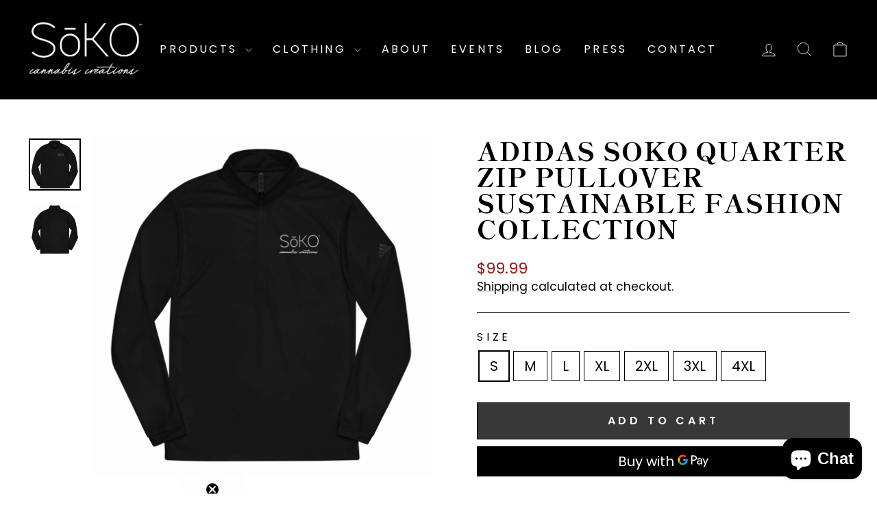

--- FILE ---
content_type: text/html; charset=utf-8
request_url: https://sokocanna.com/products/adidas-x-soko-quarter-zip-pullover
body_size: 31431
content:
<!doctype html>
<html class="no-js" lang="en" dir="ltr">
<head>
  <meta charset="utf-8">
  <meta http-equiv="X-UA-Compatible" content="IE=edge,chrome=1">
  <meta name="viewport" content="width=device-width,initial-scale=1">
  <meta name="theme-color" content="#000000">
  <link rel="canonical" href="https://sokocanna.com/products/adidas-x-soko-quarter-zip-pullover">
  <link rel="preconnect" href="https://cdn.shopify.com" crossorigin>
  <link rel="preconnect" href="https://fonts.shopifycdn.com" crossorigin>
  <link rel="dns-prefetch" href="https://productreviews.shopifycdn.com">
  <link rel="dns-prefetch" href="https://ajax.googleapis.com">
  <link rel="dns-prefetch" href="https://maps.googleapis.com">
  <link rel="dns-prefetch" href="https://maps.gstatic.com"><link rel="shortcut icon" href="//sokocanna.com/cdn/shop/files/sokofavicon_32x32.png?v=1675466906" type="image/png" /><title>Quarter Zip Pullover - Sustainable Style | SoKo’s
&ndash; SōKO Shop 
</title>
<meta name="description" content="Shop the Adidas x Soko Quarter Zip Pullover. A blend of sustainable fashion and modern style, designed to reflect SoKo’s core value of social responsibility."><meta property="og:site_name" content="SōKO Shop ">
  <meta property="og:url" content="https://sokocanna.com/products/adidas-x-soko-quarter-zip-pullover">
  <meta property="og:title" content="Adidas Soko Quarter Zip Pullover Sustainable Fashion Collection">
  <meta property="og:type" content="product">
  <meta property="og:description" content="Shop the Adidas x Soko Quarter Zip Pullover. A blend of sustainable fashion and modern style, designed to reflect SoKo’s core value of social responsibility."><meta property="og:image" content="http://sokocanna.com/cdn/shop/products/adidas-quarter-zip-pullover-black-front-64037f067d298.jpg?v=1677950736">
    <meta property="og:image:secure_url" content="https://sokocanna.com/cdn/shop/products/adidas-quarter-zip-pullover-black-front-64037f067d298.jpg?v=1677950736">
    <meta property="og:image:width" content="2000">
    <meta property="og:image:height" content="2000"><meta name="twitter:site" content="@">
  <meta name="twitter:card" content="summary_large_image">
  <meta name="twitter:title" content="Adidas Soko Quarter Zip Pullover Sustainable Fashion Collection">
  <meta name="twitter:description" content="Shop the Adidas x Soko Quarter Zip Pullover. A blend of sustainable fashion and modern style, designed to reflect SoKo’s core value of social responsibility.">
<style data-shopify>@font-face {
  font-family: "Shippori Mincho";
  font-weight: 800;
  font-style: normal;
  font-display: swap;
  src: url("//sokocanna.com/cdn/fonts/shippori_mincho/shipporimincho_n8.54f55fe969c10536f9cfd0007c2495a2af1c097d.woff2") format("woff2"),
       url("//sokocanna.com/cdn/fonts/shippori_mincho/shipporimincho_n8.3c7fde30b886e9e3c6f646700a243c34a6606d09.woff") format("woff");
}

  @font-face {
  font-family: Poppins;
  font-weight: 400;
  font-style: normal;
  font-display: swap;
  src: url("//sokocanna.com/cdn/fonts/poppins/poppins_n4.0ba78fa5af9b0e1a374041b3ceaadf0a43b41362.woff2") format("woff2"),
       url("//sokocanna.com/cdn/fonts/poppins/poppins_n4.214741a72ff2596839fc9760ee7a770386cf16ca.woff") format("woff");
}


  @font-face {
  font-family: Poppins;
  font-weight: 600;
  font-style: normal;
  font-display: swap;
  src: url("//sokocanna.com/cdn/fonts/poppins/poppins_n6.aa29d4918bc243723d56b59572e18228ed0786f6.woff2") format("woff2"),
       url("//sokocanna.com/cdn/fonts/poppins/poppins_n6.5f815d845fe073750885d5b7e619ee00e8111208.woff") format("woff");
}

  @font-face {
  font-family: Poppins;
  font-weight: 400;
  font-style: italic;
  font-display: swap;
  src: url("//sokocanna.com/cdn/fonts/poppins/poppins_i4.846ad1e22474f856bd6b81ba4585a60799a9f5d2.woff2") format("woff2"),
       url("//sokocanna.com/cdn/fonts/poppins/poppins_i4.56b43284e8b52fc64c1fd271f289a39e8477e9ec.woff") format("woff");
}

  @font-face {
  font-family: Poppins;
  font-weight: 600;
  font-style: italic;
  font-display: swap;
  src: url("//sokocanna.com/cdn/fonts/poppins/poppins_i6.bb8044d6203f492888d626dafda3c2999253e8e9.woff2") format("woff2"),
       url("//sokocanna.com/cdn/fonts/poppins/poppins_i6.e233dec1a61b1e7dead9f920159eda42280a02c3.woff") format("woff");
}

</style><link href="//sokocanna.com/cdn/shop/t/24/assets/theme.css?v=93626464380700918791758344805" rel="stylesheet" type="text/css" media="all" />
<style data-shopify>:root {
    --typeHeaderPrimary: "Shippori Mincho";
    --typeHeaderFallback: serif;
    --typeHeaderSize: 45px;
    --typeHeaderWeight: 800;
    --typeHeaderLineHeight: 1;
    --typeHeaderSpacing: 0.025em;

    --typeBasePrimary:Poppins;
    --typeBaseFallback:sans-serif;
    --typeBaseSize: 20px;
    --typeBaseWeight: 400;
    --typeBaseSpacing: 0.0em;
    --typeBaseLineHeight: 1.4;
    --typeBaselineHeightMinus01: 1.3;

    --typeCollectionTitle: 20px;

    --iconWeight: 2px;
    --iconLinecaps: miter;

    
        --buttonRadius: 0;
    

    --colorGridOverlayOpacity: 0.1;
    --colorAnnouncement: #000000;
    --colorAnnouncementText: #fafafa;

    --colorBody: #ffffff;
    --colorBodyAlpha05: rgba(255, 255, 255, 0.05);
    --colorBodyDim: #f2f2f2;
    --colorBodyLightDim: #fafafa;
    --colorBodyMediumDim: #f5f5f5;


    --colorBorder: #000000;

    --colorBtnPrimary: #000000;
    --colorBtnPrimaryLight: #1a1a1a;
    --colorBtnPrimaryDim: #000000;
    --colorBtnPrimaryText: #ffffff;

    --colorCartDot: #d4ff00;

    --colorDrawers: #111111;
    --colorDrawersDim: #040404;
    --colorDrawerBorder: #ffffff;
    --colorDrawerText: #ffffff;
    --colorDrawerTextDark: #d9d9d9;
    --colorDrawerButton: #d4ff00;
    --colorDrawerButtonText: #111111;

    --colorFooter: #000000;
    --colorFooterText: #ffffff;
    --colorFooterTextAlpha01: #ffffff;

    --colorGridOverlay: #000000;
    --colorGridOverlayOpacity: 0.1;

    --colorHeaderTextAlpha01: rgba(255, 255, 255, 0.1);

    --colorHeroText: #ffffff;

    --colorSmallImageBg: #000000;
    --colorLargeImageBg: #ffffff;

    --colorImageOverlay: #000000;
    --colorImageOverlayOpacity: 0.0;
    --colorImageOverlayTextShadow: 0.2;

    --colorLink: #000000;

    --colorModalBg: rgba(230, 230, 230, 0.6);

    --colorNav: #000000;
    --colorNavText: #ffffff;

    --colorPrice: #911813;

    --colorSaleTag: #d4ff00;
    --colorSaleTagText: #000000;

    --colorTextBody: #000000;
    --colorTextBodyAlpha015: rgba(0, 0, 0, 0.15);
    --colorTextBodyAlpha005: rgba(0, 0, 0, 0.05);
    --colorTextBodyAlpha008: rgba(0, 0, 0, 0.08);
    --colorTextSavings: #911813;

    --urlIcoSelect: url(//sokocanna.com/cdn/shop/t/24/assets/ico-select.svg);
    --urlIcoSelectFooter: url(//sokocanna.com/cdn/shop/t/24/assets/ico-select-footer.svg);
    --urlIcoSelectWhite: url(//sokocanna.com/cdn/shop/t/24/assets/ico-select-white.svg);

    --grid-gutter: 17px;
    --drawer-gutter: 20px;

    --sizeChartMargin: 25px 0;
    --sizeChartIconMargin: 5px;

    --newsletterReminderPadding: 40px;

    /*Shop Pay Installments*/
    --color-body-text: #000000;
    --color-body: #ffffff;
    --color-bg: #ffffff;
    }

    .placeholder-content {
    background-image: linear-gradient(100deg, #000000 40%, #000000 63%, #000000 79%);
    }</style><script>
    document.documentElement.className = document.documentElement.className.replace('no-js', 'js');

    window.theme = window.theme || {};
    theme.routes = {
      home: "/",
      cart: "/cart.js",
      cartPage: "/cart",
      cartAdd: "/cart/add.js",
      cartChange: "/cart/change.js",
      search: "/search",
      predictiveSearch: "/search/suggest"
    };
    theme.strings = {
      soldOut: "Sold Out",
      unavailable: "Unavailable",
      inStockLabel: "Tickets Available",
      oneStockLabel: "Limited Tickets - [count] left",
      otherStockLabel: "Limited Tickets - [count] left",
      willNotShipUntil: "Ready to ship [date]",
      willBeInStockAfter: "Back in stock [date]",
      waitingForStock: "Inventory on the way",
      savePrice: "Save [saved_amount]",
      cartEmpty: "Your cart is currently empty.",
      cartTermsConfirmation: "You must agree with the terms and conditions of sales to check out",
      searchCollections: "Collections:",
      searchPages: "Pages:",
      searchArticles: "Articles:",
      productFrom: "from ",
      maxQuantity: "You can only have [quantity] of [title] in your cart."
    };
    theme.settings = {
      cartType: "page",
      isCustomerTemplate: false,
      moneyFormat: "${{amount}}",
      saveType: "percent",
      productImageSize: "portrait",
      productImageCover: true,
      predictiveSearch: true,
      predictiveSearchType: null,
      predictiveSearchVendor: false,
      predictiveSearchPrice: false,
      quickView: true,
      themeName: 'Impulse',
      themeVersion: "8.0.0"
    };
  </script>

  <script>window.performance && window.performance.mark && window.performance.mark('shopify.content_for_header.start');</script><meta id="shopify-digital-wallet" name="shopify-digital-wallet" content="/67086647597/digital_wallets/dialog">
<link rel="alternate" type="application/json+oembed" href="https://sokocanna.com/products/adidas-x-soko-quarter-zip-pullover.oembed">
<script async="async" src="/checkouts/internal/preloads.js?locale=en-US"></script>
<script id="shopify-features" type="application/json">{"accessToken":"2a55c365080b6a829b70d7c1bec32915","betas":["rich-media-storefront-analytics"],"domain":"sokocanna.com","predictiveSearch":true,"shopId":67086647597,"locale":"en"}</script>
<script>var Shopify = Shopify || {};
Shopify.shop = "soko-cannabis.myshopify.com";
Shopify.locale = "en";
Shopify.currency = {"active":"USD","rate":"1.0"};
Shopify.country = "US";
Shopify.theme = {"name":"Latest","id":178006130989,"schema_name":"Impulse","schema_version":"8.0.0","theme_store_id":null,"role":"main"};
Shopify.theme.handle = "null";
Shopify.theme.style = {"id":null,"handle":null};
Shopify.cdnHost = "sokocanna.com/cdn";
Shopify.routes = Shopify.routes || {};
Shopify.routes.root = "/";</script>
<script type="module">!function(o){(o.Shopify=o.Shopify||{}).modules=!0}(window);</script>
<script>!function(o){function n(){var o=[];function n(){o.push(Array.prototype.slice.apply(arguments))}return n.q=o,n}var t=o.Shopify=o.Shopify||{};t.loadFeatures=n(),t.autoloadFeatures=n()}(window);</script>
<script id="shop-js-analytics" type="application/json">{"pageType":"product"}</script>
<script defer="defer" async type="module" src="//sokocanna.com/cdn/shopifycloud/shop-js/modules/v2/client.init-shop-cart-sync_BT-GjEfc.en.esm.js"></script>
<script defer="defer" async type="module" src="//sokocanna.com/cdn/shopifycloud/shop-js/modules/v2/chunk.common_D58fp_Oc.esm.js"></script>
<script defer="defer" async type="module" src="//sokocanna.com/cdn/shopifycloud/shop-js/modules/v2/chunk.modal_xMitdFEc.esm.js"></script>
<script type="module">
  await import("//sokocanna.com/cdn/shopifycloud/shop-js/modules/v2/client.init-shop-cart-sync_BT-GjEfc.en.esm.js");
await import("//sokocanna.com/cdn/shopifycloud/shop-js/modules/v2/chunk.common_D58fp_Oc.esm.js");
await import("//sokocanna.com/cdn/shopifycloud/shop-js/modules/v2/chunk.modal_xMitdFEc.esm.js");

  window.Shopify.SignInWithShop?.initShopCartSync?.({"fedCMEnabled":true,"windoidEnabled":true});

</script>
<script>(function() {
  var isLoaded = false;
  function asyncLoad() {
    if (isLoaded) return;
    isLoaded = true;
    var urls = ["https:\/\/av-northern-apps.com\/js\/agecheckerplus_mG35tH2eGxRu7PQW.js?shop=soko-cannabis.myshopify.com","\/\/cdn.shopify.com\/proxy\/fb1718b3e6789a4ba43a2d28ef459f214ce22f73e21046eae3cd2ce3163eadbb\/static.cdn.printful.com\/static\/js\/external\/shopify-product-customizer.js?v=0.28\u0026shop=soko-cannabis.myshopify.com\u0026sp-cache-control=cHVibGljLCBtYXgtYWdlPTkwMA","https:\/\/d1639lhkj5l89m.cloudfront.net\/js\/storefront\/uppromote.js?shop=soko-cannabis.myshopify.com","https:\/\/cdn-bundler.nice-team.net\/app\/js\/bundler.js?shop=soko-cannabis.myshopify.com","https:\/\/cdn.nfcube.com\/instafeed-502193cb7610a11389016ed9314abc48.js?shop=soko-cannabis.myshopify.com"];
    for (var i = 0; i < urls.length; i++) {
      var s = document.createElement('script');
      s.type = 'text/javascript';
      s.async = true;
      s.src = urls[i];
      var x = document.getElementsByTagName('script')[0];
      x.parentNode.insertBefore(s, x);
    }
  };
  if(window.attachEvent) {
    window.attachEvent('onload', asyncLoad);
  } else {
    window.addEventListener('load', asyncLoad, false);
  }
})();</script>
<script id="__st">var __st={"a":67086647597,"offset":-28800,"reqid":"388452b1-fd3b-4e08-adfb-7faf2d239c5d-1769078158","pageurl":"sokocanna.com\/products\/adidas-x-soko-quarter-zip-pullover","u":"3776e08422fa","p":"product","rtyp":"product","rid":8208487678253};</script>
<script>window.ShopifyPaypalV4VisibilityTracking = true;</script>
<script id="captcha-bootstrap">!function(){'use strict';const t='contact',e='account',n='new_comment',o=[[t,t],['blogs',n],['comments',n],[t,'customer']],c=[[e,'customer_login'],[e,'guest_login'],[e,'recover_customer_password'],[e,'create_customer']],r=t=>t.map((([t,e])=>`form[action*='/${t}']:not([data-nocaptcha='true']) input[name='form_type'][value='${e}']`)).join(','),a=t=>()=>t?[...document.querySelectorAll(t)].map((t=>t.form)):[];function s(){const t=[...o],e=r(t);return a(e)}const i='password',u='form_key',d=['recaptcha-v3-token','g-recaptcha-response','h-captcha-response',i],f=()=>{try{return window.sessionStorage}catch{return}},m='__shopify_v',_=t=>t.elements[u];function p(t,e,n=!1){try{const o=window.sessionStorage,c=JSON.parse(o.getItem(e)),{data:r}=function(t){const{data:e,action:n}=t;return t[m]||n?{data:e,action:n}:{data:t,action:n}}(c);for(const[e,n]of Object.entries(r))t.elements[e]&&(t.elements[e].value=n);n&&o.removeItem(e)}catch(o){console.error('form repopulation failed',{error:o})}}const l='form_type',E='cptcha';function T(t){t.dataset[E]=!0}const w=window,h=w.document,L='Shopify',v='ce_forms',y='captcha';let A=!1;((t,e)=>{const n=(g='f06e6c50-85a8-45c8-87d0-21a2b65856fe',I='https://cdn.shopify.com/shopifycloud/storefront-forms-hcaptcha/ce_storefront_forms_captcha_hcaptcha.v1.5.2.iife.js',D={infoText:'Protected by hCaptcha',privacyText:'Privacy',termsText:'Terms'},(t,e,n)=>{const o=w[L][v],c=o.bindForm;if(c)return c(t,g,e,D).then(n);var r;o.q.push([[t,g,e,D],n]),r=I,A||(h.body.append(Object.assign(h.createElement('script'),{id:'captcha-provider',async:!0,src:r})),A=!0)});var g,I,D;w[L]=w[L]||{},w[L][v]=w[L][v]||{},w[L][v].q=[],w[L][y]=w[L][y]||{},w[L][y].protect=function(t,e){n(t,void 0,e),T(t)},Object.freeze(w[L][y]),function(t,e,n,w,h,L){const[v,y,A,g]=function(t,e,n){const i=e?o:[],u=t?c:[],d=[...i,...u],f=r(d),m=r(i),_=r(d.filter((([t,e])=>n.includes(e))));return[a(f),a(m),a(_),s()]}(w,h,L),I=t=>{const e=t.target;return e instanceof HTMLFormElement?e:e&&e.form},D=t=>v().includes(t);t.addEventListener('submit',(t=>{const e=I(t);if(!e)return;const n=D(e)&&!e.dataset.hcaptchaBound&&!e.dataset.recaptchaBound,o=_(e),c=g().includes(e)&&(!o||!o.value);(n||c)&&t.preventDefault(),c&&!n&&(function(t){try{if(!f())return;!function(t){const e=f();if(!e)return;const n=_(t);if(!n)return;const o=n.value;o&&e.removeItem(o)}(t);const e=Array.from(Array(32),(()=>Math.random().toString(36)[2])).join('');!function(t,e){_(t)||t.append(Object.assign(document.createElement('input'),{type:'hidden',name:u})),t.elements[u].value=e}(t,e),function(t,e){const n=f();if(!n)return;const o=[...t.querySelectorAll(`input[type='${i}']`)].map((({name:t})=>t)),c=[...d,...o],r={};for(const[a,s]of new FormData(t).entries())c.includes(a)||(r[a]=s);n.setItem(e,JSON.stringify({[m]:1,action:t.action,data:r}))}(t,e)}catch(e){console.error('failed to persist form',e)}}(e),e.submit())}));const S=(t,e)=>{t&&!t.dataset[E]&&(n(t,e.some((e=>e===t))),T(t))};for(const o of['focusin','change'])t.addEventListener(o,(t=>{const e=I(t);D(e)&&S(e,y())}));const B=e.get('form_key'),M=e.get(l),P=B&&M;t.addEventListener('DOMContentLoaded',(()=>{const t=y();if(P)for(const e of t)e.elements[l].value===M&&p(e,B);[...new Set([...A(),...v().filter((t=>'true'===t.dataset.shopifyCaptcha))])].forEach((e=>S(e,t)))}))}(h,new URLSearchParams(w.location.search),n,t,e,['guest_login'])})(!0,!0)}();</script>
<script integrity="sha256-4kQ18oKyAcykRKYeNunJcIwy7WH5gtpwJnB7kiuLZ1E=" data-source-attribution="shopify.loadfeatures" defer="defer" src="//sokocanna.com/cdn/shopifycloud/storefront/assets/storefront/load_feature-a0a9edcb.js" crossorigin="anonymous"></script>
<script data-source-attribution="shopify.dynamic_checkout.dynamic.init">var Shopify=Shopify||{};Shopify.PaymentButton=Shopify.PaymentButton||{isStorefrontPortableWallets:!0,init:function(){window.Shopify.PaymentButton.init=function(){};var t=document.createElement("script");t.src="https://sokocanna.com/cdn/shopifycloud/portable-wallets/latest/portable-wallets.en.js",t.type="module",document.head.appendChild(t)}};
</script>
<script data-source-attribution="shopify.dynamic_checkout.buyer_consent">
  function portableWalletsHideBuyerConsent(e){var t=document.getElementById("shopify-buyer-consent"),n=document.getElementById("shopify-subscription-policy-button");t&&n&&(t.classList.add("hidden"),t.setAttribute("aria-hidden","true"),n.removeEventListener("click",e))}function portableWalletsShowBuyerConsent(e){var t=document.getElementById("shopify-buyer-consent"),n=document.getElementById("shopify-subscription-policy-button");t&&n&&(t.classList.remove("hidden"),t.removeAttribute("aria-hidden"),n.addEventListener("click",e))}window.Shopify?.PaymentButton&&(window.Shopify.PaymentButton.hideBuyerConsent=portableWalletsHideBuyerConsent,window.Shopify.PaymentButton.showBuyerConsent=portableWalletsShowBuyerConsent);
</script>
<script>
  function portableWalletsCleanup(e){e&&e.src&&console.error("Failed to load portable wallets script "+e.src);var t=document.querySelectorAll("shopify-accelerated-checkout .shopify-payment-button__skeleton, shopify-accelerated-checkout-cart .wallet-cart-button__skeleton"),e=document.getElementById("shopify-buyer-consent");for(let e=0;e<t.length;e++)t[e].remove();e&&e.remove()}function portableWalletsNotLoadedAsModule(e){e instanceof ErrorEvent&&"string"==typeof e.message&&e.message.includes("import.meta")&&"string"==typeof e.filename&&e.filename.includes("portable-wallets")&&(window.removeEventListener("error",portableWalletsNotLoadedAsModule),window.Shopify.PaymentButton.failedToLoad=e,"loading"===document.readyState?document.addEventListener("DOMContentLoaded",window.Shopify.PaymentButton.init):window.Shopify.PaymentButton.init())}window.addEventListener("error",portableWalletsNotLoadedAsModule);
</script>

<script type="module" src="https://sokocanna.com/cdn/shopifycloud/portable-wallets/latest/portable-wallets.en.js" onError="portableWalletsCleanup(this)" crossorigin="anonymous"></script>
<script nomodule>
  document.addEventListener("DOMContentLoaded", portableWalletsCleanup);
</script>

<link id="shopify-accelerated-checkout-styles" rel="stylesheet" media="screen" href="https://sokocanna.com/cdn/shopifycloud/portable-wallets/latest/accelerated-checkout-backwards-compat.css" crossorigin="anonymous">
<style id="shopify-accelerated-checkout-cart">
        #shopify-buyer-consent {
  margin-top: 1em;
  display: inline-block;
  width: 100%;
}

#shopify-buyer-consent.hidden {
  display: none;
}

#shopify-subscription-policy-button {
  background: none;
  border: none;
  padding: 0;
  text-decoration: underline;
  font-size: inherit;
  cursor: pointer;
}

#shopify-subscription-policy-button::before {
  box-shadow: none;
}

      </style>

<script>window.performance && window.performance.mark && window.performance.mark('shopify.content_for_header.end');</script>

  <script src="//sokocanna.com/cdn/shop/t/24/assets/vendor-scripts-v11.js" defer="defer"></script><link rel="stylesheet" type="text/css" href="//sokocanna.com/cdn/shop/t/24/assets/custom-style.css?v=144262768056391912281765184879">

  <script src="//sokocanna.com/cdn/shop/t/24/assets/theme.js?v=22325264162658116151758344805" defer="defer"></script>
<!-- BEGIN app block: shopify://apps/consentmo-gdpr/blocks/gdpr_cookie_consent/4fbe573f-a377-4fea-9801-3ee0858cae41 -->


<!-- END app block --><!-- BEGIN app block: shopify://apps/thoughtmetric/blocks/tm/5a9f9e10-3a9f-41b1-8250-d2eab3bd19a4 --><script>
  !function(t,e,i){if(!t.thoughtmetric){t.thoughtmetricQueue=t.thoughtmetricQueue||[],t.thoughtmetric=t.thoughtmetric||function(){t.thoughtmetricQueue.push(arguments)};var u=e.createElement("script");u.async=!0,u.src="/apps/data/init.js";var h=e.getElementsByTagName("script")[0];h.parentNode.insertBefore(u,h)}}(window,document);
  thoughtmetric("init","ID-c9eca2528969e503");  thoughtmetric("proxy","shopify"); thoughtmetric("pageview");
</script>



<!-- END app block --><!-- BEGIN app block: shopify://apps/klaviyo-email-marketing-sms/blocks/klaviyo-onsite-embed/2632fe16-c075-4321-a88b-50b567f42507 -->












  <script async src="https://static.klaviyo.com/onsite/js/R7yMYb/klaviyo.js?company_id=R7yMYb"></script>
  <script>!function(){if(!window.klaviyo){window._klOnsite=window._klOnsite||[];try{window.klaviyo=new Proxy({},{get:function(n,i){return"push"===i?function(){var n;(n=window._klOnsite).push.apply(n,arguments)}:function(){for(var n=arguments.length,o=new Array(n),w=0;w<n;w++)o[w]=arguments[w];var t="function"==typeof o[o.length-1]?o.pop():void 0,e=new Promise((function(n){window._klOnsite.push([i].concat(o,[function(i){t&&t(i),n(i)}]))}));return e}}})}catch(n){window.klaviyo=window.klaviyo||[],window.klaviyo.push=function(){var n;(n=window._klOnsite).push.apply(n,arguments)}}}}();</script>

  
    <script id="viewed_product">
      if (item == null) {
        var _learnq = _learnq || [];

        var MetafieldReviews = null
        var MetafieldYotpoRating = null
        var MetafieldYotpoCount = null
        var MetafieldLooxRating = null
        var MetafieldLooxCount = null
        var okendoProduct = null
        var okendoProductReviewCount = null
        var okendoProductReviewAverageValue = null
        try {
          // The following fields are used for Customer Hub recently viewed in order to add reviews.
          // This information is not part of __kla_viewed. Instead, it is part of __kla_viewed_reviewed_items
          MetafieldReviews = {};
          MetafieldYotpoRating = null
          MetafieldYotpoCount = null
          MetafieldLooxRating = null
          MetafieldLooxCount = null

          okendoProduct = null
          // If the okendo metafield is not legacy, it will error, which then requires the new json formatted data
          if (okendoProduct && 'error' in okendoProduct) {
            okendoProduct = null
          }
          okendoProductReviewCount = okendoProduct ? okendoProduct.reviewCount : null
          okendoProductReviewAverageValue = okendoProduct ? okendoProduct.reviewAverageValue : null
        } catch (error) {
          console.error('Error in Klaviyo onsite reviews tracking:', error);
        }

        var item = {
          Name: "Adidas Soko Quarter Zip Pullover Sustainable Fashion Collection",
          ProductID: 8208487678253,
          Categories: ["ALL CLOTHING","JACKETS","SoKO Fashion"],
          ImageURL: "https://sokocanna.com/cdn/shop/products/adidas-quarter-zip-pullover-black-front-64037f067d298_grande.jpg?v=1677950736",
          URL: "https://sokocanna.com/products/adidas-x-soko-quarter-zip-pullover",
          Brand: "Soko Cannabis",
          Price: "$99.99",
          Value: "99.99",
          CompareAtPrice: "$0.00"
        };
        _learnq.push(['track', 'Viewed Product', item]);
        _learnq.push(['trackViewedItem', {
          Title: item.Name,
          ItemId: item.ProductID,
          Categories: item.Categories,
          ImageUrl: item.ImageURL,
          Url: item.URL,
          Metadata: {
            Brand: item.Brand,
            Price: item.Price,
            Value: item.Value,
            CompareAtPrice: item.CompareAtPrice
          },
          metafields:{
            reviews: MetafieldReviews,
            yotpo:{
              rating: MetafieldYotpoRating,
              count: MetafieldYotpoCount,
            },
            loox:{
              rating: MetafieldLooxRating,
              count: MetafieldLooxCount,
            },
            okendo: {
              rating: okendoProductReviewAverageValue,
              count: okendoProductReviewCount,
            }
          }
        }]);
      }
    </script>
  




  <script>
    window.klaviyoReviewsProductDesignMode = false
  </script>







<!-- END app block --><script src="https://cdn.shopify.com/extensions/e8878072-2f6b-4e89-8082-94b04320908d/inbox-1254/assets/inbox-chat-loader.js" type="text/javascript" defer="defer"></script>
<script src="https://cdn.shopify.com/extensions/019be544-0cee-77bc-8d19-fe8ecff932d1/consentmo-gdpr-583/assets/consentmo_cookie_consent.js" type="text/javascript" defer="defer"></script>
<link href="https://monorail-edge.shopifysvc.com" rel="dns-prefetch">
<script>(function(){if ("sendBeacon" in navigator && "performance" in window) {try {var session_token_from_headers = performance.getEntriesByType('navigation')[0].serverTiming.find(x => x.name == '_s').description;} catch {var session_token_from_headers = undefined;}var session_cookie_matches = document.cookie.match(/_shopify_s=([^;]*)/);var session_token_from_cookie = session_cookie_matches && session_cookie_matches.length === 2 ? session_cookie_matches[1] : "";var session_token = session_token_from_headers || session_token_from_cookie || "";function handle_abandonment_event(e) {var entries = performance.getEntries().filter(function(entry) {return /monorail-edge.shopifysvc.com/.test(entry.name);});if (!window.abandonment_tracked && entries.length === 0) {window.abandonment_tracked = true;var currentMs = Date.now();var navigation_start = performance.timing.navigationStart;var payload = {shop_id: 67086647597,url: window.location.href,navigation_start,duration: currentMs - navigation_start,session_token,page_type: "product"};window.navigator.sendBeacon("https://monorail-edge.shopifysvc.com/v1/produce", JSON.stringify({schema_id: "online_store_buyer_site_abandonment/1.1",payload: payload,metadata: {event_created_at_ms: currentMs,event_sent_at_ms: currentMs}}));}}window.addEventListener('pagehide', handle_abandonment_event);}}());</script>
<script id="web-pixels-manager-setup">(function e(e,d,r,n,o){if(void 0===o&&(o={}),!Boolean(null===(a=null===(i=window.Shopify)||void 0===i?void 0:i.analytics)||void 0===a?void 0:a.replayQueue)){var i,a;window.Shopify=window.Shopify||{};var t=window.Shopify;t.analytics=t.analytics||{};var s=t.analytics;s.replayQueue=[],s.publish=function(e,d,r){return s.replayQueue.push([e,d,r]),!0};try{self.performance.mark("wpm:start")}catch(e){}var l=function(){var e={modern:/Edge?\/(1{2}[4-9]|1[2-9]\d|[2-9]\d{2}|\d{4,})\.\d+(\.\d+|)|Firefox\/(1{2}[4-9]|1[2-9]\d|[2-9]\d{2}|\d{4,})\.\d+(\.\d+|)|Chrom(ium|e)\/(9{2}|\d{3,})\.\d+(\.\d+|)|(Maci|X1{2}).+ Version\/(15\.\d+|(1[6-9]|[2-9]\d|\d{3,})\.\d+)([,.]\d+|)( \(\w+\)|)( Mobile\/\w+|) Safari\/|Chrome.+OPR\/(9{2}|\d{3,})\.\d+\.\d+|(CPU[ +]OS|iPhone[ +]OS|CPU[ +]iPhone|CPU IPhone OS|CPU iPad OS)[ +]+(15[._]\d+|(1[6-9]|[2-9]\d|\d{3,})[._]\d+)([._]\d+|)|Android:?[ /-](13[3-9]|1[4-9]\d|[2-9]\d{2}|\d{4,})(\.\d+|)(\.\d+|)|Android.+Firefox\/(13[5-9]|1[4-9]\d|[2-9]\d{2}|\d{4,})\.\d+(\.\d+|)|Android.+Chrom(ium|e)\/(13[3-9]|1[4-9]\d|[2-9]\d{2}|\d{4,})\.\d+(\.\d+|)|SamsungBrowser\/([2-9]\d|\d{3,})\.\d+/,legacy:/Edge?\/(1[6-9]|[2-9]\d|\d{3,})\.\d+(\.\d+|)|Firefox\/(5[4-9]|[6-9]\d|\d{3,})\.\d+(\.\d+|)|Chrom(ium|e)\/(5[1-9]|[6-9]\d|\d{3,})\.\d+(\.\d+|)([\d.]+$|.*Safari\/(?![\d.]+ Edge\/[\d.]+$))|(Maci|X1{2}).+ Version\/(10\.\d+|(1[1-9]|[2-9]\d|\d{3,})\.\d+)([,.]\d+|)( \(\w+\)|)( Mobile\/\w+|) Safari\/|Chrome.+OPR\/(3[89]|[4-9]\d|\d{3,})\.\d+\.\d+|(CPU[ +]OS|iPhone[ +]OS|CPU[ +]iPhone|CPU IPhone OS|CPU iPad OS)[ +]+(10[._]\d+|(1[1-9]|[2-9]\d|\d{3,})[._]\d+)([._]\d+|)|Android:?[ /-](13[3-9]|1[4-9]\d|[2-9]\d{2}|\d{4,})(\.\d+|)(\.\d+|)|Mobile Safari.+OPR\/([89]\d|\d{3,})\.\d+\.\d+|Android.+Firefox\/(13[5-9]|1[4-9]\d|[2-9]\d{2}|\d{4,})\.\d+(\.\d+|)|Android.+Chrom(ium|e)\/(13[3-9]|1[4-9]\d|[2-9]\d{2}|\d{4,})\.\d+(\.\d+|)|Android.+(UC? ?Browser|UCWEB|U3)[ /]?(15\.([5-9]|\d{2,})|(1[6-9]|[2-9]\d|\d{3,})\.\d+)\.\d+|SamsungBrowser\/(5\.\d+|([6-9]|\d{2,})\.\d+)|Android.+MQ{2}Browser\/(14(\.(9|\d{2,})|)|(1[5-9]|[2-9]\d|\d{3,})(\.\d+|))(\.\d+|)|K[Aa][Ii]OS\/(3\.\d+|([4-9]|\d{2,})\.\d+)(\.\d+|)/},d=e.modern,r=e.legacy,n=navigator.userAgent;return n.match(d)?"modern":n.match(r)?"legacy":"unknown"}(),u="modern"===l?"modern":"legacy",c=(null!=n?n:{modern:"",legacy:""})[u],f=function(e){return[e.baseUrl,"/wpm","/b",e.hashVersion,"modern"===e.buildTarget?"m":"l",".js"].join("")}({baseUrl:d,hashVersion:r,buildTarget:u}),m=function(e){var d=e.version,r=e.bundleTarget,n=e.surface,o=e.pageUrl,i=e.monorailEndpoint;return{emit:function(e){var a=e.status,t=e.errorMsg,s=(new Date).getTime(),l=JSON.stringify({metadata:{event_sent_at_ms:s},events:[{schema_id:"web_pixels_manager_load/3.1",payload:{version:d,bundle_target:r,page_url:o,status:a,surface:n,error_msg:t},metadata:{event_created_at_ms:s}}]});if(!i)return console&&console.warn&&console.warn("[Web Pixels Manager] No Monorail endpoint provided, skipping logging."),!1;try{return self.navigator.sendBeacon.bind(self.navigator)(i,l)}catch(e){}var u=new XMLHttpRequest;try{return u.open("POST",i,!0),u.setRequestHeader("Content-Type","text/plain"),u.send(l),!0}catch(e){return console&&console.warn&&console.warn("[Web Pixels Manager] Got an unhandled error while logging to Monorail."),!1}}}}({version:r,bundleTarget:l,surface:e.surface,pageUrl:self.location.href,monorailEndpoint:e.monorailEndpoint});try{o.browserTarget=l,function(e){var d=e.src,r=e.async,n=void 0===r||r,o=e.onload,i=e.onerror,a=e.sri,t=e.scriptDataAttributes,s=void 0===t?{}:t,l=document.createElement("script"),u=document.querySelector("head"),c=document.querySelector("body");if(l.async=n,l.src=d,a&&(l.integrity=a,l.crossOrigin="anonymous"),s)for(var f in s)if(Object.prototype.hasOwnProperty.call(s,f))try{l.dataset[f]=s[f]}catch(e){}if(o&&l.addEventListener("load",o),i&&l.addEventListener("error",i),u)u.appendChild(l);else{if(!c)throw new Error("Did not find a head or body element to append the script");c.appendChild(l)}}({src:f,async:!0,onload:function(){if(!function(){var e,d;return Boolean(null===(d=null===(e=window.Shopify)||void 0===e?void 0:e.analytics)||void 0===d?void 0:d.initialized)}()){var d=window.webPixelsManager.init(e)||void 0;if(d){var r=window.Shopify.analytics;r.replayQueue.forEach((function(e){var r=e[0],n=e[1],o=e[2];d.publishCustomEvent(r,n,o)})),r.replayQueue=[],r.publish=d.publishCustomEvent,r.visitor=d.visitor,r.initialized=!0}}},onerror:function(){return m.emit({status:"failed",errorMsg:"".concat(f," has failed to load")})},sri:function(e){var d=/^sha384-[A-Za-z0-9+/=]+$/;return"string"==typeof e&&d.test(e)}(c)?c:"",scriptDataAttributes:o}),m.emit({status:"loading"})}catch(e){m.emit({status:"failed",errorMsg:(null==e?void 0:e.message)||"Unknown error"})}}})({shopId: 67086647597,storefrontBaseUrl: "https://sokocanna.com",extensionsBaseUrl: "https://extensions.shopifycdn.com/cdn/shopifycloud/web-pixels-manager",monorailEndpoint: "https://monorail-edge.shopifysvc.com/unstable/produce_batch",surface: "storefront-renderer",enabledBetaFlags: ["2dca8a86"],webPixelsConfigList: [{"id":"1623720237","configuration":"{\"accountID\":\"R7yMYb\",\"webPixelConfig\":\"eyJlbmFibGVBZGRlZFRvQ2FydEV2ZW50cyI6IHRydWV9\"}","eventPayloadVersion":"v1","runtimeContext":"STRICT","scriptVersion":"524f6c1ee37bacdca7657a665bdca589","type":"APP","apiClientId":123074,"privacyPurposes":["ANALYTICS","MARKETING"],"dataSharingAdjustments":{"protectedCustomerApprovalScopes":["read_customer_address","read_customer_email","read_customer_name","read_customer_personal_data","read_customer_phone"]}},{"id":"1384612141","configuration":"{\"accountID\":\"25130\"}","eventPayloadVersion":"v1","runtimeContext":"STRICT","scriptVersion":"dbdae92512ba254e6811a0e51467ea28","type":"APP","apiClientId":7991459841,"privacyPurposes":["ANALYTICS","MARKETING","SALE_OF_DATA"],"dataSharingAdjustments":{"protectedCustomerApprovalScopes":["read_customer_email","read_customer_personal_data"]}},{"id":"1237778733","configuration":"{\"pixel_id\":\"646248845021998\",\"pixel_type\":\"facebook_pixel\"}","eventPayloadVersion":"v1","runtimeContext":"OPEN","scriptVersion":"ca16bc87fe92b6042fbaa3acc2fbdaa6","type":"APP","apiClientId":2329312,"privacyPurposes":["ANALYTICS","MARKETING","SALE_OF_DATA"],"dataSharingAdjustments":{"protectedCustomerApprovalScopes":["read_customer_address","read_customer_email","read_customer_name","read_customer_personal_data","read_customer_phone"]}},{"id":"1021542701","configuration":"{\"pixelCode\":\"CU9A0Q3C77U7Q8A3MJKG\"}","eventPayloadVersion":"v1","runtimeContext":"STRICT","scriptVersion":"22e92c2ad45662f435e4801458fb78cc","type":"APP","apiClientId":4383523,"privacyPurposes":["ANALYTICS","MARKETING","SALE_OF_DATA"],"dataSharingAdjustments":{"protectedCustomerApprovalScopes":["read_customer_address","read_customer_email","read_customer_name","read_customer_personal_data","read_customer_phone"]}},{"id":"1010172205","configuration":"{\"shopId\":\"79325\",\"env\":\"production\",\"metaData\":\"[]\"}","eventPayloadVersion":"v1","runtimeContext":"STRICT","scriptVersion":"b5f36dde5f056353eb93a774a57c735e","type":"APP","apiClientId":2773553,"privacyPurposes":[],"dataSharingAdjustments":{"protectedCustomerApprovalScopes":["read_customer_address","read_customer_email","read_customer_name","read_customer_personal_data","read_customer_phone"]}},{"id":"176161069","configuration":"{\"tagID\":\"2613678203224\"}","eventPayloadVersion":"v1","runtimeContext":"STRICT","scriptVersion":"18031546ee651571ed29edbe71a3550b","type":"APP","apiClientId":3009811,"privacyPurposes":["ANALYTICS","MARKETING","SALE_OF_DATA"],"dataSharingAdjustments":{"protectedCustomerApprovalScopes":["read_customer_address","read_customer_email","read_customer_name","read_customer_personal_data","read_customer_phone"]}},{"id":"154370349","eventPayloadVersion":"1","runtimeContext":"LAX","scriptVersion":"5","type":"CUSTOM","privacyPurposes":["ANALYTICS"],"name":"Upsell On Thank You"},{"id":"158236973","eventPayloadVersion":"1","runtimeContext":"LAX","scriptVersion":"1","type":"CUSTOM","privacyPurposes":["ANALYTICS","MARKETING","SALE_OF_DATA"],"name":"Google Tag Manager"},{"id":"170754349","eventPayloadVersion":"1","runtimeContext":"LAX","scriptVersion":"1","type":"CUSTOM","privacyPurposes":[],"name":"Thoughtmetric"},{"id":"shopify-app-pixel","configuration":"{}","eventPayloadVersion":"v1","runtimeContext":"STRICT","scriptVersion":"0450","apiClientId":"shopify-pixel","type":"APP","privacyPurposes":["ANALYTICS","MARKETING"]},{"id":"shopify-custom-pixel","eventPayloadVersion":"v1","runtimeContext":"LAX","scriptVersion":"0450","apiClientId":"shopify-pixel","type":"CUSTOM","privacyPurposes":["ANALYTICS","MARKETING"]}],isMerchantRequest: false,initData: {"shop":{"name":"SōKO Shop ","paymentSettings":{"currencyCode":"USD"},"myshopifyDomain":"soko-cannabis.myshopify.com","countryCode":"US","storefrontUrl":"https:\/\/sokocanna.com"},"customer":null,"cart":null,"checkout":null,"productVariants":[{"price":{"amount":99.99,"currencyCode":"USD"},"product":{"title":"Adidas Soko Quarter Zip Pullover Sustainable Fashion Collection","vendor":"Soko Cannabis","id":"8208487678253","untranslatedTitle":"Adidas Soko Quarter Zip Pullover Sustainable Fashion Collection","url":"\/products\/adidas-x-soko-quarter-zip-pullover","type":""},"id":"44648867627309","image":{"src":"\/\/sokocanna.com\/cdn\/shop\/products\/adidas-quarter-zip-pullover-black-front-64037f067d298.jpg?v=1677950736"},"sku":"1390252_13362","title":"S","untranslatedTitle":"S"},{"price":{"amount":99.99,"currencyCode":"USD"},"product":{"title":"Adidas Soko Quarter Zip Pullover Sustainable Fashion Collection","vendor":"Soko Cannabis","id":"8208487678253","untranslatedTitle":"Adidas Soko Quarter Zip Pullover Sustainable Fashion Collection","url":"\/products\/adidas-x-soko-quarter-zip-pullover","type":""},"id":"44648867660077","image":{"src":"\/\/sokocanna.com\/cdn\/shop\/products\/adidas-quarter-zip-pullover-black-front-64037f067d298.jpg?v=1677950736"},"sku":"1390252_13363","title":"M","untranslatedTitle":"M"},{"price":{"amount":99.99,"currencyCode":"USD"},"product":{"title":"Adidas Soko Quarter Zip Pullover Sustainable Fashion Collection","vendor":"Soko Cannabis","id":"8208487678253","untranslatedTitle":"Adidas Soko Quarter Zip Pullover Sustainable Fashion Collection","url":"\/products\/adidas-x-soko-quarter-zip-pullover","type":""},"id":"44648867692845","image":{"src":"\/\/sokocanna.com\/cdn\/shop\/products\/adidas-quarter-zip-pullover-black-front-64037f067d298.jpg?v=1677950736"},"sku":"1390252_13364","title":"L","untranslatedTitle":"L"},{"price":{"amount":99.99,"currencyCode":"USD"},"product":{"title":"Adidas Soko Quarter Zip Pullover Sustainable Fashion Collection","vendor":"Soko Cannabis","id":"8208487678253","untranslatedTitle":"Adidas Soko Quarter Zip Pullover Sustainable Fashion Collection","url":"\/products\/adidas-x-soko-quarter-zip-pullover","type":""},"id":"44648867725613","image":{"src":"\/\/sokocanna.com\/cdn\/shop\/products\/adidas-quarter-zip-pullover-black-front-64037f067d298.jpg?v=1677950736"},"sku":"1390252_13365","title":"XL","untranslatedTitle":"XL"},{"price":{"amount":99.99,"currencyCode":"USD"},"product":{"title":"Adidas Soko Quarter Zip Pullover Sustainable Fashion Collection","vendor":"Soko Cannabis","id":"8208487678253","untranslatedTitle":"Adidas Soko Quarter Zip Pullover Sustainable Fashion Collection","url":"\/products\/adidas-x-soko-quarter-zip-pullover","type":""},"id":"44648867758381","image":{"src":"\/\/sokocanna.com\/cdn\/shop\/products\/adidas-quarter-zip-pullover-black-front-64037f067d298.jpg?v=1677950736"},"sku":"1390252_13366","title":"2XL","untranslatedTitle":"2XL"},{"price":{"amount":99.99,"currencyCode":"USD"},"product":{"title":"Adidas Soko Quarter Zip Pullover Sustainable Fashion Collection","vendor":"Soko Cannabis","id":"8208487678253","untranslatedTitle":"Adidas Soko Quarter Zip Pullover Sustainable Fashion Collection","url":"\/products\/adidas-x-soko-quarter-zip-pullover","type":""},"id":"44648867791149","image":{"src":"\/\/sokocanna.com\/cdn\/shop\/products\/adidas-quarter-zip-pullover-black-front-64037f067d298.jpg?v=1677950736"},"sku":"1390252_13367","title":"3XL","untranslatedTitle":"3XL"},{"price":{"amount":99.99,"currencyCode":"USD"},"product":{"title":"Adidas Soko Quarter Zip Pullover Sustainable Fashion Collection","vendor":"Soko Cannabis","id":"8208487678253","untranslatedTitle":"Adidas Soko Quarter Zip Pullover Sustainable Fashion Collection","url":"\/products\/adidas-x-soko-quarter-zip-pullover","type":""},"id":"44648867823917","image":{"src":"\/\/sokocanna.com\/cdn\/shop\/products\/adidas-quarter-zip-pullover-black-front-64037f067d298.jpg?v=1677950736"},"sku":"1390252_13368","title":"4XL","untranslatedTitle":"4XL"}],"purchasingCompany":null},},"https://sokocanna.com/cdn","fcfee988w5aeb613cpc8e4bc33m6693e112",{"modern":"","legacy":""},{"shopId":"67086647597","storefrontBaseUrl":"https:\/\/sokocanna.com","extensionBaseUrl":"https:\/\/extensions.shopifycdn.com\/cdn\/shopifycloud\/web-pixels-manager","surface":"storefront-renderer","enabledBetaFlags":"[\"2dca8a86\"]","isMerchantRequest":"false","hashVersion":"fcfee988w5aeb613cpc8e4bc33m6693e112","publish":"custom","events":"[[\"page_viewed\",{}],[\"product_viewed\",{\"productVariant\":{\"price\":{\"amount\":99.99,\"currencyCode\":\"USD\"},\"product\":{\"title\":\"Adidas Soko Quarter Zip Pullover Sustainable Fashion Collection\",\"vendor\":\"Soko Cannabis\",\"id\":\"8208487678253\",\"untranslatedTitle\":\"Adidas Soko Quarter Zip Pullover Sustainable Fashion Collection\",\"url\":\"\/products\/adidas-x-soko-quarter-zip-pullover\",\"type\":\"\"},\"id\":\"44648867627309\",\"image\":{\"src\":\"\/\/sokocanna.com\/cdn\/shop\/products\/adidas-quarter-zip-pullover-black-front-64037f067d298.jpg?v=1677950736\"},\"sku\":\"1390252_13362\",\"title\":\"S\",\"untranslatedTitle\":\"S\"}}]]"});</script><script>
  window.ShopifyAnalytics = window.ShopifyAnalytics || {};
  window.ShopifyAnalytics.meta = window.ShopifyAnalytics.meta || {};
  window.ShopifyAnalytics.meta.currency = 'USD';
  var meta = {"product":{"id":8208487678253,"gid":"gid:\/\/shopify\/Product\/8208487678253","vendor":"Soko Cannabis","type":"","handle":"adidas-x-soko-quarter-zip-pullover","variants":[{"id":44648867627309,"price":9999,"name":"Adidas Soko Quarter Zip Pullover Sustainable Fashion Collection - S","public_title":"S","sku":"1390252_13362"},{"id":44648867660077,"price":9999,"name":"Adidas Soko Quarter Zip Pullover Sustainable Fashion Collection - M","public_title":"M","sku":"1390252_13363"},{"id":44648867692845,"price":9999,"name":"Adidas Soko Quarter Zip Pullover Sustainable Fashion Collection - L","public_title":"L","sku":"1390252_13364"},{"id":44648867725613,"price":9999,"name":"Adidas Soko Quarter Zip Pullover Sustainable Fashion Collection - XL","public_title":"XL","sku":"1390252_13365"},{"id":44648867758381,"price":9999,"name":"Adidas Soko Quarter Zip Pullover Sustainable Fashion Collection - 2XL","public_title":"2XL","sku":"1390252_13366"},{"id":44648867791149,"price":9999,"name":"Adidas Soko Quarter Zip Pullover Sustainable Fashion Collection - 3XL","public_title":"3XL","sku":"1390252_13367"},{"id":44648867823917,"price":9999,"name":"Adidas Soko Quarter Zip Pullover Sustainable Fashion Collection - 4XL","public_title":"4XL","sku":"1390252_13368"}],"remote":false},"page":{"pageType":"product","resourceType":"product","resourceId":8208487678253,"requestId":"388452b1-fd3b-4e08-adfb-7faf2d239c5d-1769078158"}};
  for (var attr in meta) {
    window.ShopifyAnalytics.meta[attr] = meta[attr];
  }
</script>
<script class="analytics">
  (function () {
    var customDocumentWrite = function(content) {
      var jquery = null;

      if (window.jQuery) {
        jquery = window.jQuery;
      } else if (window.Checkout && window.Checkout.$) {
        jquery = window.Checkout.$;
      }

      if (jquery) {
        jquery('body').append(content);
      }
    };

    var hasLoggedConversion = function(token) {
      if (token) {
        return document.cookie.indexOf('loggedConversion=' + token) !== -1;
      }
      return false;
    }

    var setCookieIfConversion = function(token) {
      if (token) {
        var twoMonthsFromNow = new Date(Date.now());
        twoMonthsFromNow.setMonth(twoMonthsFromNow.getMonth() + 2);

        document.cookie = 'loggedConversion=' + token + '; expires=' + twoMonthsFromNow;
      }
    }

    var trekkie = window.ShopifyAnalytics.lib = window.trekkie = window.trekkie || [];
    if (trekkie.integrations) {
      return;
    }
    trekkie.methods = [
      'identify',
      'page',
      'ready',
      'track',
      'trackForm',
      'trackLink'
    ];
    trekkie.factory = function(method) {
      return function() {
        var args = Array.prototype.slice.call(arguments);
        args.unshift(method);
        trekkie.push(args);
        return trekkie;
      };
    };
    for (var i = 0; i < trekkie.methods.length; i++) {
      var key = trekkie.methods[i];
      trekkie[key] = trekkie.factory(key);
    }
    trekkie.load = function(config) {
      trekkie.config = config || {};
      trekkie.config.initialDocumentCookie = document.cookie;
      var first = document.getElementsByTagName('script')[0];
      var script = document.createElement('script');
      script.type = 'text/javascript';
      script.onerror = function(e) {
        var scriptFallback = document.createElement('script');
        scriptFallback.type = 'text/javascript';
        scriptFallback.onerror = function(error) {
                var Monorail = {
      produce: function produce(monorailDomain, schemaId, payload) {
        var currentMs = new Date().getTime();
        var event = {
          schema_id: schemaId,
          payload: payload,
          metadata: {
            event_created_at_ms: currentMs,
            event_sent_at_ms: currentMs
          }
        };
        return Monorail.sendRequest("https://" + monorailDomain + "/v1/produce", JSON.stringify(event));
      },
      sendRequest: function sendRequest(endpointUrl, payload) {
        // Try the sendBeacon API
        if (window && window.navigator && typeof window.navigator.sendBeacon === 'function' && typeof window.Blob === 'function' && !Monorail.isIos12()) {
          var blobData = new window.Blob([payload], {
            type: 'text/plain'
          });

          if (window.navigator.sendBeacon(endpointUrl, blobData)) {
            return true;
          } // sendBeacon was not successful

        } // XHR beacon

        var xhr = new XMLHttpRequest();

        try {
          xhr.open('POST', endpointUrl);
          xhr.setRequestHeader('Content-Type', 'text/plain');
          xhr.send(payload);
        } catch (e) {
          console.log(e);
        }

        return false;
      },
      isIos12: function isIos12() {
        return window.navigator.userAgent.lastIndexOf('iPhone; CPU iPhone OS 12_') !== -1 || window.navigator.userAgent.lastIndexOf('iPad; CPU OS 12_') !== -1;
      }
    };
    Monorail.produce('monorail-edge.shopifysvc.com',
      'trekkie_storefront_load_errors/1.1',
      {shop_id: 67086647597,
      theme_id: 178006130989,
      app_name: "storefront",
      context_url: window.location.href,
      source_url: "//sokocanna.com/cdn/s/trekkie.storefront.1bbfab421998800ff09850b62e84b8915387986d.min.js"});

        };
        scriptFallback.async = true;
        scriptFallback.src = '//sokocanna.com/cdn/s/trekkie.storefront.1bbfab421998800ff09850b62e84b8915387986d.min.js';
        first.parentNode.insertBefore(scriptFallback, first);
      };
      script.async = true;
      script.src = '//sokocanna.com/cdn/s/trekkie.storefront.1bbfab421998800ff09850b62e84b8915387986d.min.js';
      first.parentNode.insertBefore(script, first);
    };
    trekkie.load(
      {"Trekkie":{"appName":"storefront","development":false,"defaultAttributes":{"shopId":67086647597,"isMerchantRequest":null,"themeId":178006130989,"themeCityHash":"16769169262046944367","contentLanguage":"en","currency":"USD","eventMetadataId":"5b763af8-d55d-4e2c-91f7-d33016ec7530"},"isServerSideCookieWritingEnabled":true,"monorailRegion":"shop_domain","enabledBetaFlags":["65f19447"]},"Session Attribution":{},"S2S":{"facebookCapiEnabled":true,"source":"trekkie-storefront-renderer","apiClientId":580111}}
    );

    var loaded = false;
    trekkie.ready(function() {
      if (loaded) return;
      loaded = true;

      window.ShopifyAnalytics.lib = window.trekkie;

      var originalDocumentWrite = document.write;
      document.write = customDocumentWrite;
      try { window.ShopifyAnalytics.merchantGoogleAnalytics.call(this); } catch(error) {};
      document.write = originalDocumentWrite;

      window.ShopifyAnalytics.lib.page(null,{"pageType":"product","resourceType":"product","resourceId":8208487678253,"requestId":"388452b1-fd3b-4e08-adfb-7faf2d239c5d-1769078158","shopifyEmitted":true});

      var match = window.location.pathname.match(/checkouts\/(.+)\/(thank_you|post_purchase)/)
      var token = match? match[1]: undefined;
      if (!hasLoggedConversion(token)) {
        setCookieIfConversion(token);
        window.ShopifyAnalytics.lib.track("Viewed Product",{"currency":"USD","variantId":44648867627309,"productId":8208487678253,"productGid":"gid:\/\/shopify\/Product\/8208487678253","name":"Adidas Soko Quarter Zip Pullover Sustainable Fashion Collection - S","price":"99.99","sku":"1390252_13362","brand":"Soko Cannabis","variant":"S","category":"","nonInteraction":true,"remote":false},undefined,undefined,{"shopifyEmitted":true});
      window.ShopifyAnalytics.lib.track("monorail:\/\/trekkie_storefront_viewed_product\/1.1",{"currency":"USD","variantId":44648867627309,"productId":8208487678253,"productGid":"gid:\/\/shopify\/Product\/8208487678253","name":"Adidas Soko Quarter Zip Pullover Sustainable Fashion Collection - S","price":"99.99","sku":"1390252_13362","brand":"Soko Cannabis","variant":"S","category":"","nonInteraction":true,"remote":false,"referer":"https:\/\/sokocanna.com\/products\/adidas-x-soko-quarter-zip-pullover"});
      }
    });


        var eventsListenerScript = document.createElement('script');
        eventsListenerScript.async = true;
        eventsListenerScript.src = "//sokocanna.com/cdn/shopifycloud/storefront/assets/shop_events_listener-3da45d37.js";
        document.getElementsByTagName('head')[0].appendChild(eventsListenerScript);

})();</script>
<script
  defer
  src="https://sokocanna.com/cdn/shopifycloud/perf-kit/shopify-perf-kit-3.0.4.min.js"
  data-application="storefront-renderer"
  data-shop-id="67086647597"
  data-render-region="gcp-us-central1"
  data-page-type="product"
  data-theme-instance-id="178006130989"
  data-theme-name="Impulse"
  data-theme-version="8.0.0"
  data-monorail-region="shop_domain"
  data-resource-timing-sampling-rate="10"
  data-shs="true"
  data-shs-beacon="true"
  data-shs-export-with-fetch="true"
  data-shs-logs-sample-rate="1"
  data-shs-beacon-endpoint="https://sokocanna.com/api/collect"
></script>
</head>

<body class="template-product" data-center-text="true" data-button_style="square" data-type_header_capitalize="true" data-type_headers_align_text="true" data-type_product_capitalize="false" data-swatch_style="round" data-disable-animations="true">

  <a class="in-page-link visually-hidden skip-link" href="#MainContent">Skip to content</a>

  <div id="PageContainer" class="page-container">
    <div class="transition-body"><!-- BEGIN sections: header-group -->
<div id="shopify-section-sections--24601940525357__header" class="shopify-section shopify-section-group-header-group">

<div id="NavDrawer" class="drawer drawer--right">
  <div class="drawer__contents">
    <div class="drawer__fixed-header">
      <div class="drawer__header appear-animation appear-delay-1">
        <div class="h2 drawer__title"></div>
        <div class="drawer__close">
          <button type="button" class="drawer__close-button js-drawer-close">
            <svg aria-hidden="true" focusable="false" role="presentation" class="icon icon-close" viewBox="0 0 64 64"><title>icon-X</title><path d="m19 17.61 27.12 27.13m0-27.12L19 44.74"/></svg>
            <span class="icon__fallback-text">Close menu</span>
          </button>
        </div>
      </div>
    </div>
    <div class="drawer__scrollable">
      <ul class="mobile-nav" role="navigation" aria-label="Primary"><li class="mobile-nav__item appear-animation appear-delay-2"><div class="mobile-nav__has-sublist"><button type="button"
                    aria-controls="Linklist-1"
                    class="mobile-nav__link--button mobile-nav__link--top-level collapsible-trigger collapsible--auto-height">
                    <span class="mobile-nav__faux-link">
                      PRODUCTS
                    </span>
                    <div class="mobile-nav__toggle">
                      <span class="faux-button"><span class="collapsible-trigger__icon collapsible-trigger__icon--open" role="presentation">
  <svg aria-hidden="true" focusable="false" role="presentation" class="icon icon--wide icon-chevron-down" viewBox="0 0 28 16"><path d="m1.57 1.59 12.76 12.77L27.1 1.59" stroke-width="2" stroke="#000" fill="none"/></svg>
</span>
</span>
                    </div>
                  </button></div><div id="Linklist-1"
                class="mobile-nav__sublist collapsible-content collapsible-content--all"
                >
                <div class="collapsible-content__inner">
                  <ul class="mobile-nav__sublist"><li class="mobile-nav__item">
                        <div class="mobile-nav__child-item"><a href="/products/mushrooms"
                              class="mobile-nav__link"
                              id="Sublabel-products-mushrooms1"
                              >
                              Magic Mushroom Gummies 
                            </a></div></li><li class="mobile-nav__item">
                        <div class="mobile-nav__child-item"><a href="/products/premium-dark-chocolate-mushroom-squares"
                              class="mobile-nav__link"
                              id="Sublabel-products-premium-dark-chocolate-mushroom-squares2"
                              >
                              Dark Chocolate Magic Mushroom Squares
                            </a></div></li><li class="mobile-nav__item">
                        <div class="mobile-nav__child-item"><a href="/collections/delta-9"
                              class="mobile-nav__link"
                              id="Sublabel-collections-delta-93"
                              >
                              THC Vape Concentrates 
                            </a></div></li><li class="mobile-nav__item">
                        <div class="mobile-nav__child-item"><a href="/collections/thc-gummies-only"
                              class="mobile-nav__link"
                              id="Sublabel-collections-thc-gummies-only4"
                              >
                              THC Gummies
                            </a></div></li><li class="mobile-nav__item">
                        <div class="mobile-nav__child-item"><a href="/products/cannaquench-lemon-lime-electrolyte-the-drink-mix"
                              class="mobile-nav__link"
                              id="Sublabel-products-cannaquench-lemon-lime-electrolyte-the-drink-mix5"
                              >
                              Electrolyte THC Drink Mix
                            </a></div></li><li class="mobile-nav__item">
                        <div class="mobile-nav__child-item"><a href="/products/the-transcendence-dose-single-liquid-gel-capsule-21-mg-metocin"
                              class="mobile-nav__link"
                              id="Sublabel-products-the-transcendence-dose-single-liquid-gel-capsule-21-mg-metocin6"
                              >
                              Transcendence Dose
                            </a></div></li></ul>
                </div>
              </div></li><li class="mobile-nav__item appear-animation appear-delay-3"><div class="mobile-nav__has-sublist"><a href="/collections/sustainable-clothing"
                    class="mobile-nav__link mobile-nav__link--top-level"
                    id="Label-collections-sustainable-clothing2"
                    >
                    CLOTHING
                  </a>
                  <div class="mobile-nav__toggle">
                    <button type="button"
                      aria-controls="Linklist-collections-sustainable-clothing2"
                      aria-labelledby="Label-collections-sustainable-clothing2"
                      class="collapsible-trigger collapsible--auto-height"><span class="collapsible-trigger__icon collapsible-trigger__icon--open" role="presentation">
  <svg aria-hidden="true" focusable="false" role="presentation" class="icon icon--wide icon-chevron-down" viewBox="0 0 28 16"><path d="m1.57 1.59 12.76 12.77L27.1 1.59" stroke-width="2" stroke="#000" fill="none"/></svg>
</span>
</button>
                  </div></div><div id="Linklist-collections-sustainable-clothing2"
                class="mobile-nav__sublist collapsible-content collapsible-content--all"
                >
                <div class="collapsible-content__inner">
                  <ul class="mobile-nav__sublist"><li class="mobile-nav__item">
                        <div class="mobile-nav__child-item"><a href="/collections/sustainable-clothing-1"
                              class="mobile-nav__link"
                              id="Sublabel-collections-sustainable-clothing-11"
                              >
                              SUSTAINABLE CLOTHING
                            </a></div></li><li class="mobile-nav__item">
                        <div class="mobile-nav__child-item"><a href="/collections/t-shirts"
                              class="mobile-nav__link"
                              id="Sublabel-collections-t-shirts2"
                              >
                              T-SHIRTS
                            </a></div></li><li class="mobile-nav__item">
                        <div class="mobile-nav__child-item"><a href="/collections/hoodies"
                              class="mobile-nav__link"
                              id="Sublabel-collections-hoodies3"
                              >
                              HOODIES
                            </a></div></li><li class="mobile-nav__item">
                        <div class="mobile-nav__child-item"><a href="/collections/jackets"
                              class="mobile-nav__link"
                              id="Sublabel-collections-jackets4"
                              >
                              JACKETS
                            </a></div></li><li class="mobile-nav__item">
                        <div class="mobile-nav__child-item"><a href="/collections/tanks"
                              class="mobile-nav__link"
                              id="Sublabel-collections-tanks5"
                              >
                              TANKS
                            </a></div></li><li class="mobile-nav__item">
                        <div class="mobile-nav__child-item"><a href="/collections/hats"
                              class="mobile-nav__link"
                              id="Sublabel-collections-hats6"
                              >
                              HATS
                            </a></div></li></ul>
                </div>
              </div></li><li class="mobile-nav__item appear-animation appear-delay-4"><a href="/pages/about" class="mobile-nav__link mobile-nav__link--top-level">ABOUT</a></li><li class="mobile-nav__item appear-animation appear-delay-5"><a href="/collections/the-soko-cannabis-ball" class="mobile-nav__link mobile-nav__link--top-level">EVENTS</a></li><li class="mobile-nav__item appear-animation appear-delay-6"><a href="/blogs/news" class="mobile-nav__link mobile-nav__link--top-level">BLOG</a></li><li class="mobile-nav__item appear-animation appear-delay-7"><a href="/pages/story" class="mobile-nav__link mobile-nav__link--top-level">PRESS</a></li><li class="mobile-nav__item appear-animation appear-delay-8"><a href="/pages/contact" class="mobile-nav__link mobile-nav__link--top-level">CONTACT</a></li><li class="mobile-nav__item mobile-nav__item--secondary">
            <div class="grid"><div class="grid__item one-half appear-animation appear-delay-9">
                  <a href="/account" class="mobile-nav__link">Log in
</a>
                </div></div>
          </li></ul><ul class="mobile-nav__social appear-animation appear-delay-10"><li class="mobile-nav__social-item">
            <a target="_blank" rel="noopener" href="https://www.instagram.com/sokocannabis/" title="SōKO Shop  on Instagram">
              <svg aria-hidden="true" focusable="false" role="presentation" class="icon icon-instagram" viewBox="0 0 32 32"><title>instagram</title><path fill="#444" d="M16 3.094c4.206 0 4.7.019 6.363.094 1.538.069 2.369.325 2.925.544.738.287 1.262.625 1.813 1.175s.894 1.075 1.175 1.813c.212.556.475 1.387.544 2.925.075 1.662.094 2.156.094 6.363s-.019 4.7-.094 6.363c-.069 1.538-.325 2.369-.544 2.925-.288.738-.625 1.262-1.175 1.813s-1.075.894-1.813 1.175c-.556.212-1.387.475-2.925.544-1.663.075-2.156.094-6.363.094s-4.7-.019-6.363-.094c-1.537-.069-2.369-.325-2.925-.544-.737-.288-1.263-.625-1.813-1.175s-.894-1.075-1.175-1.813c-.212-.556-.475-1.387-.544-2.925-.075-1.663-.094-2.156-.094-6.363s.019-4.7.094-6.363c.069-1.537.325-2.369.544-2.925.287-.737.625-1.263 1.175-1.813s1.075-.894 1.813-1.175c.556-.212 1.388-.475 2.925-.544 1.662-.081 2.156-.094 6.363-.094zm0-2.838c-4.275 0-4.813.019-6.494.094-1.675.075-2.819.344-3.819.731-1.037.4-1.913.944-2.788 1.819S1.486 4.656 1.08 5.688c-.387 1-.656 2.144-.731 3.825-.075 1.675-.094 2.213-.094 6.488s.019 4.813.094 6.494c.075 1.675.344 2.819.731 3.825.4 1.038.944 1.913 1.819 2.788s1.756 1.413 2.788 1.819c1 .387 2.144.656 3.825.731s2.213.094 6.494.094 4.813-.019 6.494-.094c1.675-.075 2.819-.344 3.825-.731 1.038-.4 1.913-.944 2.788-1.819s1.413-1.756 1.819-2.788c.387-1 .656-2.144.731-3.825s.094-2.212.094-6.494-.019-4.813-.094-6.494c-.075-1.675-.344-2.819-.731-3.825-.4-1.038-.944-1.913-1.819-2.788s-1.756-1.413-2.788-1.819c-1-.387-2.144-.656-3.825-.731C20.812.275 20.275.256 16 .256z"/><path fill="#444" d="M16 7.912a8.088 8.088 0 0 0 0 16.175c4.463 0 8.087-3.625 8.087-8.088s-3.625-8.088-8.088-8.088zm0 13.338a5.25 5.25 0 1 1 0-10.5 5.25 5.25 0 1 1 0 10.5zM26.294 7.594a1.887 1.887 0 1 1-3.774.002 1.887 1.887 0 0 1 3.774-.003z"/></svg>
              <span class="icon__fallback-text">Instagram</span>
            </a>
          </li><li class="mobile-nav__social-item">
            <a target="_blank" rel="noopener" href="https://www.facebook.com/Thesokocanna" title="SōKO Shop  on Facebook">
              <svg aria-hidden="true" focusable="false" role="presentation" class="icon icon-facebook" viewBox="0 0 14222 14222"><path d="M14222 7112c0 3549.352-2600.418 6491.344-6000 7024.72V9168h1657l315-2056H8222V5778c0-562 275-1111 1159-1111h897V2917s-814-139-1592-139c-1624 0-2686 984-2686 2767v1567H4194v2056h1806v4968.72C2600.418 13603.344 0 10661.352 0 7112 0 3184.703 3183.703 1 7111 1s7111 3183.703 7111 7111Zm-8222 7025c362 57 733 86 1111 86-377.945 0-749.003-29.485-1111-86.28Zm2222 0v-.28a7107.458 7107.458 0 0 1-167.717 24.267A7407.158 7407.158 0 0 0 8222 14137Zm-167.717 23.987C7745.664 14201.89 7430.797 14223 7111 14223c319.843 0 634.675-21.479 943.283-62.013Z"/></svg>
              <span class="icon__fallback-text">Facebook</span>
            </a>
          </li><li class="mobile-nav__social-item">
            <a target="_blank" rel="noopener" href="https://www.youtube.com/channel/UCJS_NQuFawULkhViEkwrS-A" title="SōKO Shop  on YouTube">
              <svg aria-hidden="true" focusable="false" role="presentation" class="icon icon-youtube" viewBox="0 0 21 20"><path fill="#444" d="M-.196 15.803q0 1.23.812 2.092t1.977.861h14.946q1.165 0 1.977-.861t.812-2.092V3.909q0-1.23-.82-2.116T17.539.907H2.593q-1.148 0-1.969.886t-.82 2.116v11.894zm7.465-2.149V6.058q0-.115.066-.18.049-.016.082-.016l.082.016 7.153 3.806q.066.066.066.164 0 .066-.066.131l-7.153 3.806q-.033.033-.066.033-.066 0-.098-.033-.066-.066-.066-.131z"/></svg>
              <span class="icon__fallback-text">YouTube</span>
            </a>
          </li><li class="mobile-nav__social-item">
            <a target="_blank" rel="noopener" href="https://www.tiktok.com/@sokocanna" title="SōKO Shop  on TickTok">
              <svg aria-hidden="true" focusable="false" role="presentation" class="icon icon-tiktok" viewBox="0 0 2859 3333"><path d="M2081 0c55 473 319 755 778 785v532c-266 26-499-61-770-225v995c0 1264-1378 1659-1932 753-356-583-138-1606 1004-1647v561c-87 14-180 36-265 65-254 86-398 247-358 531 77 544 1075 705 992-358V1h551z"/></svg>
              <span class="icon__fallback-text">TikTok</span>
            </a>
          </li></ul>
    </div>
  </div>
</div>
<style>
  .site-nav__link,
  .site-nav__dropdown-link:not(.site-nav__dropdown-link--top-level) {
    font-size: 16px;
  }
  
    .site-nav__link, .mobile-nav__link--top-level {
      text-transform: uppercase;
      letter-spacing: 0.2em;
    }
    .mobile-nav__link--top-level {
      font-size: 1.1em;
    }
  

  

  
</style>

<div data-section-id="sections--24601940525357__header" data-section-type="header"><div class="header-sticky-wrapper">
    <div id="HeaderWrapper" class="header-wrapper"><header
        id="SiteHeader"
        class="site-header"
        data-sticky="false"
        data-overlay="false">
        <div class="page-width">
          <div
            class="header-layout header-layout--left-center"
            data-logo-align="left"><div class="header-item header-item--logo"><style data-shopify>.header-item--logo,
    .header-layout--left-center .header-item--logo,
    .header-layout--left-center .header-item--icons {
      -webkit-box-flex: 0 1 90px;
      -ms-flex: 0 1 90px;
      flex: 0 1 90px;
    }

    @media only screen and (min-width: 769px) {
      .header-item--logo,
      .header-layout--left-center .header-item--logo,
      .header-layout--left-center .header-item--icons {
        -webkit-box-flex: 0 0 170px;
        -ms-flex: 0 0 170px;
        flex: 0 0 170px;
      }
    }

    .site-header__logo a {
      width: 90px;
    }
    .is-light .site-header__logo .logo--inverted {
      width: 90px;
    }
    @media only screen and (min-width: 769px) {
      .site-header__logo a {
        width: 170px;
      }

      .is-light .site-header__logo .logo--inverted {
        width: 170px;
      }
    }</style><div class="h1 site-header__logo" itemscope itemtype="http://schema.org/Organization" >
      <a
        href="/"
        itemprop="url"
        class="site-header__logo-link"
        style="padding-top: 49.874686716791985%">

        





<image-element data-aos="image-fade-in" data-aos-offset="150">


  
<img src="//sokocanna.com/cdn/shop/files/Logo_Transparent.png?v=1756534602&amp;width=340" alt="" srcset="//sokocanna.com/cdn/shop/files/Logo_Transparent.png?v=1756534602&amp;width=170 170w, //sokocanna.com/cdn/shop/files/Logo_Transparent.png?v=1756534602&amp;width=340 340w" width="170" height="84.78696741854637" loading="eager" class="small--hide image-element" sizes="170px" itemprop="logo">
  


</image-element>




<image-element data-aos="image-fade-in" data-aos-offset="150">


  
<img src="//sokocanna.com/cdn/shop/files/Logo_Transparent.png?v=1756534602&amp;width=180" alt="" srcset="//sokocanna.com/cdn/shop/files/Logo_Transparent.png?v=1756534602&amp;width=90 90w, //sokocanna.com/cdn/shop/files/Logo_Transparent.png?v=1756534602&amp;width=180 180w" width="90" height="44.88721804511278" loading="eager" class="medium-up--hide image-element" sizes="90px">
  


</image-element>
</a></div></div><div class="header-item header-item--navigation text-center" role="navigation" aria-label="Primary"><ul
  class="site-nav site-navigation small--hide"
><li class="site-nav__item site-nav__expanded-item site-nav--has-dropdown">
      
        <details
          data-hover="true"
          id="site-nav-item--1"
          class="site-nav__details"
        >
          <summary
            data-link="#"
            aria-expanded="false"
            aria-controls="site-nav-item--1"
            class="site-nav__link site-nav__link--underline site-nav__link--has-dropdown"
          >
            PRODUCTS <svg aria-hidden="true" focusable="false" role="presentation" class="icon icon--wide icon-chevron-down" viewBox="0 0 28 16"><path d="m1.57 1.59 12.76 12.77L27.1 1.59" stroke-width="2" stroke="#000" fill="none"/></svg>
          </summary>
      
<ul class="site-nav__dropdown text-left"><li class="">
                <a href="/products/mushrooms" class="site-nav__dropdown-link site-nav__dropdown-link--second-level">
                  Magic Mushroom Gummies 
</a></li><li class="">
                <a href="/products/premium-dark-chocolate-mushroom-squares" class="site-nav__dropdown-link site-nav__dropdown-link--second-level">
                  Dark Chocolate Magic Mushroom Squares
</a></li><li class="">
                <a href="/collections/delta-9" class="site-nav__dropdown-link site-nav__dropdown-link--second-level">
                  THC Vape Concentrates 
</a></li><li class="">
                <a href="/collections/thc-gummies-only" class="site-nav__dropdown-link site-nav__dropdown-link--second-level">
                  THC Gummies
</a></li><li class="">
                <a href="/products/cannaquench-lemon-lime-electrolyte-the-drink-mix" class="site-nav__dropdown-link site-nav__dropdown-link--second-level">
                  Electrolyte THC Drink Mix
</a></li><li class="">
                <a href="/products/the-transcendence-dose-single-liquid-gel-capsule-21-mg-metocin" class="site-nav__dropdown-link site-nav__dropdown-link--second-level">
                  Transcendence Dose
</a></li></ul>
        </details>
      
    </li><li class="site-nav__item site-nav__expanded-item site-nav--has-dropdown">
      
        <details
          data-hover="true"
          id="site-nav-item--2"
          class="site-nav__details"
        >
          <summary
            data-link="/collections/sustainable-clothing"
            aria-expanded="false"
            aria-controls="site-nav-item--2"
            class="site-nav__link site-nav__link--underline site-nav__link--has-dropdown"
          >
            CLOTHING <svg aria-hidden="true" focusable="false" role="presentation" class="icon icon--wide icon-chevron-down" viewBox="0 0 28 16"><path d="m1.57 1.59 12.76 12.77L27.1 1.59" stroke-width="2" stroke="#000" fill="none"/></svg>
          </summary>
      
<ul class="site-nav__dropdown text-left"><li class="">
                <a href="/collections/sustainable-clothing-1" class="site-nav__dropdown-link site-nav__dropdown-link--second-level">
                  SUSTAINABLE CLOTHING
</a></li><li class="">
                <a href="/collections/t-shirts" class="site-nav__dropdown-link site-nav__dropdown-link--second-level">
                  T-SHIRTS
</a></li><li class="">
                <a href="/collections/hoodies" class="site-nav__dropdown-link site-nav__dropdown-link--second-level">
                  HOODIES
</a></li><li class="">
                <a href="/collections/jackets" class="site-nav__dropdown-link site-nav__dropdown-link--second-level">
                  JACKETS
</a></li><li class="">
                <a href="/collections/tanks" class="site-nav__dropdown-link site-nav__dropdown-link--second-level">
                  TANKS
</a></li><li class="">
                <a href="/collections/hats" class="site-nav__dropdown-link site-nav__dropdown-link--second-level">
                  HATS
</a></li></ul>
        </details>
      
    </li><li class="site-nav__item site-nav__expanded-item">
      
        <a
          href="/pages/about"
          class="site-nav__link site-nav__link--underline"
        >
          ABOUT
        </a>
      

    </li><li class="site-nav__item site-nav__expanded-item">
      
        <a
          href="/collections/the-soko-cannabis-ball"
          class="site-nav__link site-nav__link--underline"
        >
          EVENTS
        </a>
      

    </li><li class="site-nav__item site-nav__expanded-item">
      
        <a
          href="/blogs/news"
          class="site-nav__link site-nav__link--underline"
        >
          BLOG
        </a>
      

    </li><li class="site-nav__item site-nav__expanded-item">
      
        <a
          href="/pages/story"
          class="site-nav__link site-nav__link--underline"
        >
          PRESS
        </a>
      

    </li><li class="site-nav__item site-nav__expanded-item">
      
        <a
          href="/pages/contact"
          class="site-nav__link site-nav__link--underline"
        >
          CONTACT
        </a>
      

    </li></ul>
</div><div class="header-item header-item--icons"><div class="site-nav">
  <div class="site-nav__icons"><a class="site-nav__link site-nav__link--icon small--hide" href="/account">
        <svg aria-hidden="true" focusable="false" role="presentation" class="icon icon-user" viewBox="0 0 64 64"><title>account</title><path d="M35 39.84v-2.53c3.3-1.91 6-6.66 6-11.41 0-7.63 0-13.82-9-13.82s-9 6.19-9 13.82c0 4.75 2.7 9.51 6 11.41v2.53c-10.18.85-18 6-18 12.16h42c0-6.19-7.82-11.31-18-12.16Z"/></svg>
        <span class="icon__fallback-text">Log in
</span>
      </a><a href="/search" class="site-nav__link site-nav__link--icon js-search-header">
        <svg aria-hidden="true" focusable="false" role="presentation" class="icon icon-search" viewBox="0 0 64 64"><title>icon-search</title><path d="M47.16 28.58A18.58 18.58 0 1 1 28.58 10a18.58 18.58 0 0 1 18.58 18.58ZM54 54 41.94 42"/></svg>
        <span class="icon__fallback-text">Search</span>
      </a><button
        type="button"
        class="site-nav__link site-nav__link--icon js-drawer-open-nav medium-up--hide"
        aria-controls="NavDrawer">
        <svg aria-hidden="true" focusable="false" role="presentation" class="icon icon-hamburger" viewBox="0 0 64 64"><title>icon-hamburger</title><path d="M7 15h51M7 32h43M7 49h51"/></svg>
        <span class="icon__fallback-text">Site navigation</span>
      </button><a href="/cart" class="site-nav__link site-nav__link--icon js-drawer-open-cart" aria-controls="CartDrawer" data-icon="bag-minimal">
      <span class="cart-link"><svg aria-hidden="true" focusable="false" role="presentation" class="icon icon-bag-minimal" viewBox="0 0 64 64"><title>icon-bag-minimal</title><path stroke="null" fill-opacity="null" stroke-opacity="null" fill="null" d="M11.375 17.863h41.25v36.75h-41.25z"/><path stroke="null" d="M22.25 18c0-7.105 4.35-9 9.75-9s9.75 1.895 9.75 9"/></svg><span class="icon__fallback-text">Cart</span>
        <span class="cart-link__bubble"></span>
      </span>
    </a>
  </div>
</div>
</div>
          </div></div>
        <div class="site-header__search-container">
          <div class="site-header__search">
            <div class="page-width">
              <predictive-search data-context="header" data-enabled="true" data-dark="false">
  <div class="predictive__screen" data-screen></div>
  <form action="/search" method="get" role="search">
    <label for="Search" class="hidden-label">Search</label>
    <div class="search__input-wrap">
      <input
        class="search__input"
        id="Search"
        type="search"
        name="q"
        value=""
        role="combobox"
        aria-expanded="false"
        aria-owns="predictive-search-results"
        aria-controls="predictive-search-results"
        aria-haspopup="listbox"
        aria-autocomplete="list"
        autocorrect="off"
        autocomplete="off"
        autocapitalize="off"
        spellcheck="false"
        placeholder="Search our store"
        tabindex="0"
      >
      <input name="options[prefix]" type="hidden" value="last">
      <button class="btn--search" type="submit">
        <svg aria-hidden="true" focusable="false" role="presentation" class="icon icon-search" viewBox="0 0 64 64"><defs><style>.cls-1{fill:none;stroke:#000;stroke-miterlimit:10;stroke-width:2px}</style></defs><path class="cls-1" d="M47.16 28.58A18.58 18.58 0 1 1 28.58 10a18.58 18.58 0 0 1 18.58 18.58zM54 54L41.94 42"/></svg>
        <span class="icon__fallback-text">Search</span>
      </button>
    </div>

    <button class="btn--close-search">
      <svg aria-hidden="true" focusable="false" role="presentation" class="icon icon-close" viewBox="0 0 64 64"><defs><style>.cls-1{fill:none;stroke:#000;stroke-miterlimit:10;stroke-width:2px}</style></defs><path class="cls-1" d="M19 17.61l27.12 27.13m0-27.13L19 44.74"/></svg>
    </button>
    <div id="predictive-search" class="search__results" tabindex="-1"></div>
  </form>
</predictive-search>

            </div>
          </div>
        </div>
      </header>
    </div>
  </div>
</div>


<style> @media screen and (max-width: 767px) {#shopify-section-sections--24601940525357__header div#HeaderWrapper {position: relative; background: black; }} </style></div>
<!-- END sections: header-group --><!-- BEGIN sections: popup-group -->

<!-- END sections: popup-group --><main class="main-content" id="MainContent">
        <div id="shopify-section-template--24601949241645__main" class="shopify-section">
<div id="ProductSection-template--24601949241645__main-8208487678253"
  class="product-section"
  data-section-id="template--24601949241645__main"
  data-product-id="8208487678253"
  data-section-type="product"
  data-product-handle="adidas-x-soko-quarter-zip-pullover"
  data-product-title="Adidas Soko Quarter Zip Pullover Sustainable Fashion Collection"
  data-product-url="/products/adidas-x-soko-quarter-zip-pullover"
  data-aspect-ratio="100.0"
  data-img-url="//sokocanna.com/cdn/shop/products/adidas-quarter-zip-pullover-black-front-64037f067d298_{width}x.jpg?v=1677950736"
  
    data-history="true"
  
  data-modal="false"><script type="application/ld+json">
  {
    "@context": "http://schema.org",
    "@type": "Product",
    "offers": [{
          "@type" : "Offer","sku": "1390252_13362","availability" : "http://schema.org/InStock",
          "price" : 99.99,
          "priceCurrency" : "USD",
          "priceValidUntil": "2026-02-01",
          "url" : "https:\/\/sokocanna.com\/products\/adidas-x-soko-quarter-zip-pullover?variant=44648867627309"
        },
{
          "@type" : "Offer","sku": "1390252_13363","availability" : "http://schema.org/InStock",
          "price" : 99.99,
          "priceCurrency" : "USD",
          "priceValidUntil": "2026-02-01",
          "url" : "https:\/\/sokocanna.com\/products\/adidas-x-soko-quarter-zip-pullover?variant=44648867660077"
        },
{
          "@type" : "Offer","sku": "1390252_13364","availability" : "http://schema.org/InStock",
          "price" : 99.99,
          "priceCurrency" : "USD",
          "priceValidUntil": "2026-02-01",
          "url" : "https:\/\/sokocanna.com\/products\/adidas-x-soko-quarter-zip-pullover?variant=44648867692845"
        },
{
          "@type" : "Offer","sku": "1390252_13365","availability" : "http://schema.org/InStock",
          "price" : 99.99,
          "priceCurrency" : "USD",
          "priceValidUntil": "2026-02-01",
          "url" : "https:\/\/sokocanna.com\/products\/adidas-x-soko-quarter-zip-pullover?variant=44648867725613"
        },
{
          "@type" : "Offer","sku": "1390252_13366","availability" : "http://schema.org/InStock",
          "price" : 99.99,
          "priceCurrency" : "USD",
          "priceValidUntil": "2026-02-01",
          "url" : "https:\/\/sokocanna.com\/products\/adidas-x-soko-quarter-zip-pullover?variant=44648867758381"
        },
{
          "@type" : "Offer","sku": "1390252_13367","availability" : "http://schema.org/InStock",
          "price" : 99.99,
          "priceCurrency" : "USD",
          "priceValidUntil": "2026-02-01",
          "url" : "https:\/\/sokocanna.com\/products\/adidas-x-soko-quarter-zip-pullover?variant=44648867791149"
        },
{
          "@type" : "Offer","sku": "1390252_13368","availability" : "http://schema.org/InStock",
          "price" : 99.99,
          "priceCurrency" : "USD",
          "priceValidUntil": "2026-02-01",
          "url" : "https:\/\/sokocanna.com\/products\/adidas-x-soko-quarter-zip-pullover?variant=44648867823917"
        }
],
    "brand": "Soko Cannabis",
    "sku": "1390252_13362",
    "name": "Adidas Soko Quarter Zip Pullover Sustainable Fashion Collection",
    "description": "The Adidas x SoKo eco-friendly pullover is lightweight and comfortable and has sweat-wicking qualities that will keep your body cool and dry.\n\n• 100% recycled polyester\n• Regular fit\n• Self-mock collar, bottom hem, and cuffs\n• UPF 50+ protection\n• Hydrophilic finish\n• Contrast color adidas logo on the left sleeve\n\nThis product is made especially for you as soon as you place an order, which is why it takes us a bit longer to deliver it to you. Making products on demand instead of in bulk helps reduce overproduction, so thank you for making thoughtful purchasing decisions!",
    "category": "",
    "url": "https://sokocanna.com/products/adidas-x-soko-quarter-zip-pullover","image": {
      "@type": "ImageObject",
      "url": "https://sokocanna.com/cdn/shop/products/adidas-quarter-zip-pullover-black-front-64037f067d298_1024x1024.jpg?v=1677950736",
      "image": "https://sokocanna.com/cdn/shop/products/adidas-quarter-zip-pullover-black-front-64037f067d298_1024x1024.jpg?v=1677950736",
      "name": "Adidas Soko Quarter Zip Pullover Sustainable Fashion Collection",
      "width": 1024,
      "height": 1024
    }
  }
</script>
<div class="page-content page-content--product">
    <div class="page-width">

      <div class="grid grid--product-images--partial"><div class="grid__item medium-up--one-half product-single__sticky">
<div
    data-product-images
    data-zoom="true"
    data-has-slideshow="true">
    <div class="product__photos product__photos-template--24601949241645__main product__photos--beside">

      <div class="product__main-photos" data-aos data-product-single-media-group>
        <div
          data-product-photos
          data-zoom="true"
          class="product-slideshow"
          id="ProductPhotos-template--24601949241645__main"
        >
<div
  class="product-main-slide starting-slide"
  data-index="0"
  >

  <div data-product-image-main class="product-image-main"><div class="image-wrap" style="height: 0; padding-bottom: 100.0%;">



<image-element data-aos="image-fade-in" data-aos-offset="150">


  

  
  <img src="//sokocanna.com/cdn/shop/products/adidas-quarter-zip-pullover-black-front-64037f067d298.jpg?v=1677950736&width=1080"
    width="1080"
    height="1080.0"
    class="photoswipe__image
 image-element"
    loading="eager"
    alt="Adidas Soko Pullover - Sustainable Style"
    srcset="
      //sokocanna.com/cdn/shop/products/adidas-quarter-zip-pullover-black-front-64037f067d298.jpg?v=1677950736&width=360 360w,
    
      //sokocanna.com/cdn/shop/products/adidas-quarter-zip-pullover-black-front-64037f067d298.jpg?v=1677950736&width=540  540w,
    
      //sokocanna.com/cdn/shop/products/adidas-quarter-zip-pullover-black-front-64037f067d298.jpg?v=1677950736&width=720  720w,
    
      //sokocanna.com/cdn/shop/products/adidas-quarter-zip-pullover-black-front-64037f067d298.jpg?v=1677950736&width=900  900w,
    
      //sokocanna.com/cdn/shop/products/adidas-quarter-zip-pullover-black-front-64037f067d298.jpg?v=1677950736&width=1080  1080w,
    
"
    data-photoswipe-src="//sokocanna.com/cdn/shop/products/adidas-quarter-zip-pullover-black-front-64037f067d298.jpg?v=1677950736&width=1800"
    data-photoswipe-width="2000"
    data-photoswipe-height="2000"
    data-index="1"
    sizes="(min-width: 769px) 50vw, 75vw"
  >


</image-element>
<button type="button" class="btn btn--body btn--circle js-photoswipe__zoom product__photo-zoom">
            <svg aria-hidden="true" focusable="false" role="presentation" class="icon icon-search" viewBox="0 0 64 64"><title>icon-search</title><path d="M47.16 28.58A18.58 18.58 0 1 1 28.58 10a18.58 18.58 0 0 1 18.58 18.58ZM54 54 41.94 42"/></svg>
            <span class="icon__fallback-text">Close (esc)</span>
          </button></div></div>

</div>

<div
  class="product-main-slide secondary-slide"
  data-index="1"
  >

  <div data-product-image-main class="product-image-main"><div class="image-wrap" style="height: 0; padding-bottom: 100.0%;">



<image-element data-aos="image-fade-in" data-aos-offset="150">


  

  
  <img src="//sokocanna.com/cdn/shop/products/adidas-quarter-zip-pullover-black-back-64037f06b223b.jpg?v=1677950738&width=1080"
    width="1080"
    height="1080.0"
    class="photoswipe__image
 image-element"
    loading="eager"
    alt="Adidas Soko Pullover - Sustainable Style"
    srcset="
      //sokocanna.com/cdn/shop/products/adidas-quarter-zip-pullover-black-back-64037f06b223b.jpg?v=1677950738&width=360 360w,
    
      //sokocanna.com/cdn/shop/products/adidas-quarter-zip-pullover-black-back-64037f06b223b.jpg?v=1677950738&width=540  540w,
    
      //sokocanna.com/cdn/shop/products/adidas-quarter-zip-pullover-black-back-64037f06b223b.jpg?v=1677950738&width=720  720w,
    
      //sokocanna.com/cdn/shop/products/adidas-quarter-zip-pullover-black-back-64037f06b223b.jpg?v=1677950738&width=900  900w,
    
      //sokocanna.com/cdn/shop/products/adidas-quarter-zip-pullover-black-back-64037f06b223b.jpg?v=1677950738&width=1080  1080w,
    
"
    data-photoswipe-src="//sokocanna.com/cdn/shop/products/adidas-quarter-zip-pullover-black-back-64037f06b223b.jpg?v=1677950738&width=1800"
    data-photoswipe-width="2000"
    data-photoswipe-height="2000"
    data-index="2"
    sizes="(min-width: 769px) 50vw, 75vw"
  >


</image-element>
<button type="button" class="btn btn--body btn--circle js-photoswipe__zoom product__photo-zoom">
            <svg aria-hidden="true" focusable="false" role="presentation" class="icon icon-search" viewBox="0 0 64 64"><title>icon-search</title><path d="M47.16 28.58A18.58 18.58 0 1 1 28.58 10a18.58 18.58 0 0 1 18.58 18.58ZM54 54 41.94 42"/></svg>
            <span class="icon__fallback-text">Close (esc)</span>
          </button></div></div>

</div>
</div></div>

      <div
        data-product-thumbs
        class="product__thumbs product__thumbs--beside product__thumbs-placement--left small--hide"
        data-position="beside"
        data-arrows="false"
        data-aos><div class="product__thumbs--scroller"><div class="product__thumb-item"
                data-index="0"
                >
                <a
                  href="//sokocanna.com/cdn/shop/products/adidas-quarter-zip-pullover-black-front-64037f067d298_1800x1800.jpg?v=1677950736"
                  data-product-thumb
                  class="product__thumb"
                  data-index="0"
                  data-id="33161042198829">
                  <div class="image-wrap image-wrap__thumbnail" style="height: 0; padding-bottom: 100.0%;">



<image-element data-aos="image-fade-in" data-aos-offset="150">


  
<img src="//sokocanna.com/cdn/shop/products/adidas-quarter-zip-pullover-black-front-64037f067d298.jpg?v=1677950736&amp;width=720" alt="Adidas Soko Pullover - Sustainable Style" srcset="//sokocanna.com/cdn/shop/products/adidas-quarter-zip-pullover-black-front-64037f067d298.jpg?v=1677950736&amp;width=120 120w, //sokocanna.com/cdn/shop/products/adidas-quarter-zip-pullover-black-front-64037f067d298.jpg?v=1677950736&amp;width=360 360w, //sokocanna.com/cdn/shop/products/adidas-quarter-zip-pullover-black-front-64037f067d298.jpg?v=1677950736&amp;width=540 540w, //sokocanna.com/cdn/shop/products/adidas-quarter-zip-pullover-black-front-64037f067d298.jpg?v=1677950736&amp;width=720 720w" width="720" height="720.0" loading="eager" class=" image-element" sizes="(min-width: 769px) 80px, 100vw">
  


</image-element>
</div>
                </a>
              </div><div class="product__thumb-item"
                data-index="1"
                >
                <a
                  href="//sokocanna.com/cdn/shop/products/adidas-quarter-zip-pullover-black-back-64037f06b223b_1800x1800.jpg?v=1677950738"
                  data-product-thumb
                  class="product__thumb"
                  data-index="1"
                  data-id="33161043083565">
                  <div class="image-wrap image-wrap__thumbnail" style="height: 0; padding-bottom: 100.0%;">



<image-element data-aos="image-fade-in" data-aos-offset="150">


  
<img src="//sokocanna.com/cdn/shop/products/adidas-quarter-zip-pullover-black-back-64037f06b223b.jpg?v=1677950738&amp;width=720" alt="Adidas Soko Pullover - Sustainable Style" srcset="//sokocanna.com/cdn/shop/products/adidas-quarter-zip-pullover-black-back-64037f06b223b.jpg?v=1677950738&amp;width=120 120w, //sokocanna.com/cdn/shop/products/adidas-quarter-zip-pullover-black-back-64037f06b223b.jpg?v=1677950738&amp;width=360 360w, //sokocanna.com/cdn/shop/products/adidas-quarter-zip-pullover-black-back-64037f06b223b.jpg?v=1677950738&amp;width=540 540w, //sokocanna.com/cdn/shop/products/adidas-quarter-zip-pullover-black-back-64037f06b223b.jpg?v=1677950738&amp;width=720 720w" width="720" height="720.0" loading="eager" class=" image-element" sizes="(min-width: 769px) 80px, 100vw">
  


</image-element>
</div>
                </a>
              </div></div></div>
    </div>
  </div>

  

  <script type="application/json" id="ModelJson-template--24601949241645__main">
    []
  </script></div><div class="grid__item medium-up--one-half">

          <div class="product-single__meta">
            <div class="product-block product-block--header"><h1 class="h2 product-single__title">Adidas Soko Quarter Zip Pullover Sustainable Fashion Collection
</h1></div>

            <div data-product-blocks><div class="product-block product-block--price" ><span data-a11y-price class="visually-hidden">Regular price</span><span data-product-price
                        class="product__price">$99.99
</span><span data-save-price class="product__price-savings hide"></span><div
                        data-unit-price-wrapper
                        class="product__unit-price product__unit-price--spacing  hide"><span data-unit-price></span>/<span data-unit-base></span>
                      </div><div class="product__policies rte small--text-center"><a href='/policies/shipping-policy'>Shipping</a> calculated at checkout.
</div></div><div class="product-block" ><hr></div><div class="product-block" data-dynamic-variants-enabled ><div class="variant-wrapper js" data-type="button">
  <label class="variant__label"
    for="ProductSelect-template--24601949241645__main-8208487678253-option-0">
    Size
</label><fieldset class="variant-input-wrap"
    name="Size"
    data-index="option1"
    data-handle="size"
    id="ProductSelect-template--24601949241645__main-8208487678253-option-0">
    <legend class="hide">Size</legend><div
        class="variant-input"
        data-index="option1"
        data-value="S">
        <input type="radio"
          form="AddToCartForm-template--24601949241645__main-8208487678253"
           checked="checked"
          value="S"
          data-index="option1"
          name="Size"
          data-variant-input
          class=""
          
          
          id="ProductSelect-template--24601949241645__main-8208487678253-option-size-S"><label
            for="ProductSelect-template--24601949241645__main-8208487678253-option-size-S"
            class="variant__button-label">S</label></div><div
        class="variant-input"
        data-index="option1"
        data-value="M">
        <input type="radio"
          form="AddToCartForm-template--24601949241645__main-8208487678253"
          
          value="M"
          data-index="option1"
          name="Size"
          data-variant-input
          class=""
          
          
          id="ProductSelect-template--24601949241645__main-8208487678253-option-size-M"><label
            for="ProductSelect-template--24601949241645__main-8208487678253-option-size-M"
            class="variant__button-label">M</label></div><div
        class="variant-input"
        data-index="option1"
        data-value="L">
        <input type="radio"
          form="AddToCartForm-template--24601949241645__main-8208487678253"
          
          value="L"
          data-index="option1"
          name="Size"
          data-variant-input
          class=""
          
          
          id="ProductSelect-template--24601949241645__main-8208487678253-option-size-L"><label
            for="ProductSelect-template--24601949241645__main-8208487678253-option-size-L"
            class="variant__button-label">L</label></div><div
        class="variant-input"
        data-index="option1"
        data-value="XL">
        <input type="radio"
          form="AddToCartForm-template--24601949241645__main-8208487678253"
          
          value="XL"
          data-index="option1"
          name="Size"
          data-variant-input
          class=""
          
          
          id="ProductSelect-template--24601949241645__main-8208487678253-option-size-XL"><label
            for="ProductSelect-template--24601949241645__main-8208487678253-option-size-XL"
            class="variant__button-label">XL</label></div><div
        class="variant-input"
        data-index="option1"
        data-value="2XL">
        <input type="radio"
          form="AddToCartForm-template--24601949241645__main-8208487678253"
          
          value="2XL"
          data-index="option1"
          name="Size"
          data-variant-input
          class=""
          
          
          id="ProductSelect-template--24601949241645__main-8208487678253-option-size-2XL"><label
            for="ProductSelect-template--24601949241645__main-8208487678253-option-size-2XL"
            class="variant__button-label">2XL</label></div><div
        class="variant-input"
        data-index="option1"
        data-value="3XL">
        <input type="radio"
          form="AddToCartForm-template--24601949241645__main-8208487678253"
          
          value="3XL"
          data-index="option1"
          name="Size"
          data-variant-input
          class=""
          
          
          id="ProductSelect-template--24601949241645__main-8208487678253-option-size-3XL"><label
            for="ProductSelect-template--24601949241645__main-8208487678253-option-size-3XL"
            class="variant__button-label">3XL</label></div><div
        class="variant-input"
        data-index="option1"
        data-value="4XL">
        <input type="radio"
          form="AddToCartForm-template--24601949241645__main-8208487678253"
          
          value="4XL"
          data-index="option1"
          name="Size"
          data-variant-input
          class=""
          
          
          id="ProductSelect-template--24601949241645__main-8208487678253-option-size-4XL"><label
            for="ProductSelect-template--24601949241645__main-8208487678253-option-size-4XL"
            class="variant__button-label">4XL</label></div></fieldset>
</div>
</div><div class="product-block" ><div class="product-block"><form method="post" action="/cart/add" id="AddToCartForm-template--24601949241645__main-8208487678253" accept-charset="UTF-8" class="product-single__form" enctype="multipart/form-data"><input type="hidden" name="form_type" value="product" /><input type="hidden" name="utf8" value="✓" /><div class="payment-buttons"><button
      type="submit"
      name="add"
      data-add-to-cart
      class="btn btn--full add-to-cart btn--secondary"
      >
      <span data-add-to-cart-text data-default-text="Add to cart">
        Add to cart
      </span>
    </button><div data-shopify="payment-button" class="shopify-payment-button"> <shopify-accelerated-checkout recommended="{&quot;supports_subs&quot;:true,&quot;supports_def_opts&quot;:false,&quot;name&quot;:&quot;google_pay&quot;,&quot;wallet_params&quot;:{&quot;sdkUrl&quot;:&quot;https://pay.google.com/gp/p/js/pay.js&quot;,&quot;paymentData&quot;:{&quot;apiVersion&quot;:2,&quot;apiVersionMinor&quot;:0,&quot;shippingAddressParameters&quot;:{&quot;allowedCountryCodes&quot;:[&quot;AC&quot;,&quot;AD&quot;,&quot;AE&quot;,&quot;AF&quot;,&quot;AG&quot;,&quot;AI&quot;,&quot;AL&quot;,&quot;AM&quot;,&quot;AO&quot;,&quot;AR&quot;,&quot;AT&quot;,&quot;AU&quot;,&quot;AW&quot;,&quot;AX&quot;,&quot;AZ&quot;,&quot;BA&quot;,&quot;BB&quot;,&quot;BD&quot;,&quot;BE&quot;,&quot;BF&quot;,&quot;BG&quot;,&quot;BH&quot;,&quot;BI&quot;,&quot;BJ&quot;,&quot;BL&quot;,&quot;BM&quot;,&quot;BN&quot;,&quot;BO&quot;,&quot;BQ&quot;,&quot;BR&quot;,&quot;BS&quot;,&quot;BT&quot;,&quot;BW&quot;,&quot;BY&quot;,&quot;BZ&quot;,&quot;CA&quot;,&quot;CC&quot;,&quot;CD&quot;,&quot;CF&quot;,&quot;CG&quot;,&quot;CH&quot;,&quot;CI&quot;,&quot;CK&quot;,&quot;CL&quot;,&quot;CM&quot;,&quot;CN&quot;,&quot;CO&quot;,&quot;CR&quot;,&quot;CV&quot;,&quot;CW&quot;,&quot;CX&quot;,&quot;CY&quot;,&quot;CZ&quot;,&quot;DE&quot;,&quot;DJ&quot;,&quot;DK&quot;,&quot;DM&quot;,&quot;DO&quot;,&quot;DZ&quot;,&quot;EC&quot;,&quot;EE&quot;,&quot;EG&quot;,&quot;EH&quot;,&quot;ER&quot;,&quot;ES&quot;,&quot;ET&quot;,&quot;FI&quot;,&quot;FJ&quot;,&quot;FK&quot;,&quot;FO&quot;,&quot;FR&quot;,&quot;GA&quot;,&quot;GB&quot;,&quot;GD&quot;,&quot;GE&quot;,&quot;GF&quot;,&quot;GG&quot;,&quot;GH&quot;,&quot;GI&quot;,&quot;GL&quot;,&quot;GM&quot;,&quot;GN&quot;,&quot;GP&quot;,&quot;GQ&quot;,&quot;GR&quot;,&quot;GS&quot;,&quot;GT&quot;,&quot;GW&quot;,&quot;GY&quot;,&quot;HK&quot;,&quot;HN&quot;,&quot;HR&quot;,&quot;HT&quot;,&quot;HU&quot;,&quot;ID&quot;,&quot;IE&quot;,&quot;IL&quot;,&quot;IM&quot;,&quot;IN&quot;,&quot;IO&quot;,&quot;IQ&quot;,&quot;IS&quot;,&quot;IT&quot;,&quot;JE&quot;,&quot;JM&quot;,&quot;JO&quot;,&quot;JP&quot;,&quot;KE&quot;,&quot;KG&quot;,&quot;KH&quot;,&quot;KI&quot;,&quot;KM&quot;,&quot;KN&quot;,&quot;KR&quot;,&quot;KW&quot;,&quot;KY&quot;,&quot;KZ&quot;,&quot;LA&quot;,&quot;LB&quot;,&quot;LC&quot;,&quot;LI&quot;,&quot;LK&quot;,&quot;LR&quot;,&quot;LS&quot;,&quot;LT&quot;,&quot;LU&quot;,&quot;LV&quot;,&quot;LY&quot;,&quot;MA&quot;,&quot;MC&quot;,&quot;MD&quot;,&quot;ME&quot;,&quot;MF&quot;,&quot;MG&quot;,&quot;MK&quot;,&quot;ML&quot;,&quot;MM&quot;,&quot;MN&quot;,&quot;MO&quot;,&quot;MQ&quot;,&quot;MR&quot;,&quot;MS&quot;,&quot;MT&quot;,&quot;MU&quot;,&quot;MV&quot;,&quot;MW&quot;,&quot;MX&quot;,&quot;MY&quot;,&quot;MZ&quot;,&quot;NA&quot;,&quot;NC&quot;,&quot;NE&quot;,&quot;NF&quot;,&quot;NG&quot;,&quot;NI&quot;,&quot;NL&quot;,&quot;NO&quot;,&quot;NP&quot;,&quot;NR&quot;,&quot;NU&quot;,&quot;NZ&quot;,&quot;OM&quot;,&quot;PA&quot;,&quot;PE&quot;,&quot;PF&quot;,&quot;PG&quot;,&quot;PH&quot;,&quot;PK&quot;,&quot;PL&quot;,&quot;PM&quot;,&quot;PN&quot;,&quot;PS&quot;,&quot;PT&quot;,&quot;PY&quot;,&quot;QA&quot;,&quot;RE&quot;,&quot;RO&quot;,&quot;RS&quot;,&quot;RU&quot;,&quot;RW&quot;,&quot;SA&quot;,&quot;SB&quot;,&quot;SC&quot;,&quot;SD&quot;,&quot;SE&quot;,&quot;SG&quot;,&quot;SH&quot;,&quot;SI&quot;,&quot;SJ&quot;,&quot;SK&quot;,&quot;SL&quot;,&quot;SM&quot;,&quot;SN&quot;,&quot;SO&quot;,&quot;SR&quot;,&quot;SS&quot;,&quot;ST&quot;,&quot;SV&quot;,&quot;SX&quot;,&quot;SZ&quot;,&quot;TA&quot;,&quot;TC&quot;,&quot;TD&quot;,&quot;TF&quot;,&quot;TG&quot;,&quot;TH&quot;,&quot;TJ&quot;,&quot;TK&quot;,&quot;TL&quot;,&quot;TM&quot;,&quot;TN&quot;,&quot;TO&quot;,&quot;TR&quot;,&quot;TT&quot;,&quot;TV&quot;,&quot;TW&quot;,&quot;TZ&quot;,&quot;UA&quot;,&quot;UG&quot;,&quot;UM&quot;,&quot;US&quot;,&quot;UY&quot;,&quot;UZ&quot;,&quot;VA&quot;,&quot;VC&quot;,&quot;VE&quot;,&quot;VG&quot;,&quot;VN&quot;,&quot;VU&quot;,&quot;WF&quot;,&quot;WS&quot;,&quot;XK&quot;,&quot;YE&quot;,&quot;YT&quot;,&quot;ZA&quot;,&quot;ZM&quot;,&quot;ZW&quot;],&quot;phoneNumberRequired&quot;:false},&quot;merchantInfo&quot;:{&quot;merchantName&quot;:&quot;SōKO Shop &quot;,&quot;merchantId&quot;:&quot;16708973830884969730&quot;,&quot;merchantOrigin&quot;:&quot;sokocanna.com&quot;},&quot;allowedPaymentMethods&quot;:[{&quot;type&quot;:&quot;CARD&quot;,&quot;parameters&quot;:{&quot;allowedCardNetworks&quot;:[&quot;VISA&quot;,&quot;MASTERCARD&quot;,&quot;DISCOVER&quot;,&quot;AMEX&quot;,&quot;JCB&quot;],&quot;allowedAuthMethods&quot;:[&quot;PAN_ONLY&quot;,&quot;CRYPTOGRAM_3DS&quot;],&quot;billingAddressRequired&quot;:true,&quot;billingAddressParameters&quot;:{&quot;format&quot;:&quot;FULL&quot;,&quot;phoneNumberRequired&quot;:false}},&quot;tokenizationSpecification&quot;:{&quot;type&quot;:&quot;PAYMENT_GATEWAY&quot;,&quot;parameters&quot;:{&quot;gateway&quot;:&quot;shopify&quot;,&quot;gatewayMerchantId&quot;:&quot;67086647597&quot;}}}],&quot;emailRequired&quot;:true},&quot;customerAccountEmail&quot;:null,&quot;environment&quot;:&quot;PRODUCTION&quot;,&quot;availablePresentmentCurrencies&quot;:[&quot;USD&quot;],&quot;auth&quot;:[{&quot;jwt&quot;:&quot;eyJ0eXAiOiJKV1QiLCJhbGciOiJFUzI1NiJ9.eyJtZXJjaGFudElkIjoiMTY3MDg5NzM4MzA4ODQ5Njk3MzAiLCJtZXJjaGFudE9yaWdpbiI6InNva29jYW5uYS5jb20iLCJpYXQiOjE3NjkwNzgxNTl9.7sdyLk3tO_ST-r5PUrAxvpzkyyniIm6ubrN2D_LGvoz0Gqi1GmZBRBVuGxCeWX8Int6NsrP7Zk0rUJ6PvvqhIA&quot;,&quot;expiresAt&quot;:1769121359},{&quot;jwt&quot;:&quot;eyJ0eXAiOiJKV1QiLCJhbGciOiJFUzI1NiJ9.eyJtZXJjaGFudElkIjoiMTY3MDg5NzM4MzA4ODQ5Njk3MzAiLCJtZXJjaGFudE9yaWdpbiI6InNva29jYW5uYS5jb20iLCJpYXQiOjE3NjkxMjEzNTl9.SXzRFAO_PI9SW_w-OePOcq6RqMNQYInZXFemA7YXxirNLIqObfX38h4FfApqQCNHsdxqwNONDsKJKe4OEEPDOg&quot;,&quot;expiresAt&quot;:1769164559}]}}" fallback="{&quot;supports_subs&quot;:true,&quot;supports_def_opts&quot;:true,&quot;name&quot;:&quot;buy_it_now&quot;,&quot;wallet_params&quot;:{}}" access-token="2a55c365080b6a829b70d7c1bec32915" buyer-country="US" buyer-locale="en" buyer-currency="USD" variant-params="[{&quot;id&quot;:44648867627309,&quot;requiresShipping&quot;:true},{&quot;id&quot;:44648867660077,&quot;requiresShipping&quot;:true},{&quot;id&quot;:44648867692845,&quot;requiresShipping&quot;:true},{&quot;id&quot;:44648867725613,&quot;requiresShipping&quot;:true},{&quot;id&quot;:44648867758381,&quot;requiresShipping&quot;:true},{&quot;id&quot;:44648867791149,&quot;requiresShipping&quot;:true},{&quot;id&quot;:44648867823917,&quot;requiresShipping&quot;:true}]" shop-id="67086647597" enabled-flags="[&quot;ae0f5bf6&quot;]" > <div class="shopify-payment-button__button" role="button" disabled aria-hidden="true" style="background-color: transparent; border: none"> <div class="shopify-payment-button__skeleton">&nbsp;</div> </div> <div class="shopify-payment-button__more-options shopify-payment-button__skeleton" role="button" disabled aria-hidden="true">&nbsp;</div> </shopify-accelerated-checkout> <small id="shopify-buyer-consent" class="hidden" aria-hidden="true" data-consent-type="subscription"> This item is a recurring or deferred purchase. By continuing, I agree to the <span id="shopify-subscription-policy-button">cancellation policy</span> and authorize you to charge my payment method at the prices, frequency and dates listed on this page until my order is fulfilled or I cancel, if permitted. </small> </div>
</div><div class="shopify-payment-terms product__policies"></div>

  <select name="id" data-product-select class="product-single__variants no-js"><option 
          selected="selected"
          value="44648867627309">
          S - $99.99 USD
        </option><option 
          value="44648867660077">
          M - $99.99 USD
        </option><option 
          value="44648867692845">
          L - $99.99 USD
        </option><option 
          value="44648867725613">
          XL - $99.99 USD
        </option><option 
          value="44648867758381">
          2XL - $99.99 USD
        </option><option 
          value="44648867791149">
          3XL - $99.99 USD
        </option><option 
          value="44648867823917">
          4XL - $99.99 USD
        </option></select><input type="hidden" name="product-id" value="8208487678253" /><input type="hidden" name="section-id" value="template--24601949241645__main" /></form></div></div><div class="product-block" >
<div class="rte">
    
The Adidas x SoKo eco-friendly pullover is lightweight and comfortable and has sweat-wicking qualities that will keep your body cool and dry.<br>
<br>
• 100% recycled polyester<br>
• Regular fit<br>
• Self-mock collar, bottom hem, and cuffs<br>
• UPF 50+ protection<br>
• Hydrophilic finish<br>
• Contrast color adidas logo on the left sleeve<br>
<br>
This product is made especially for you as soon as you place an order, which is why it takes us a bit longer to deliver it to you. Making products on demand instead of in bulk helps reduce overproduction, so thank you for making thoughtful purchasing decisions!

  </div></div></div><textarea class="hide" aria-hidden="true" aria-label="Product JSON" data-variant-json>
                [{"id":44648867627309,"title":"S","option1":"S","option2":null,"option3":null,"sku":"1390252_13362","requires_shipping":true,"taxable":true,"featured_image":{"id":40816080519469,"product_id":8208487678253,"position":1,"created_at":"2023-03-04T09:25:36-08:00","updated_at":"2023-03-04T09:25:36-08:00","alt":"Adidas Soko Pullover - Sustainable Style","width":2000,"height":2000,"src":"\/\/sokocanna.com\/cdn\/shop\/products\/adidas-quarter-zip-pullover-black-front-64037f067d298.jpg?v=1677950736","variant_ids":[44648867627309,44648867660077,44648867692845,44648867725613,44648867758381,44648867791149,44648867823917]},"available":true,"name":"Adidas Soko Quarter Zip Pullover Sustainable Fashion Collection - S","public_title":"S","options":["S"],"price":9999,"weight":241,"compare_at_price":null,"inventory_management":"shopify","barcode":null,"featured_media":{"alt":"Adidas Soko Pullover - Sustainable Style","id":33161042198829,"position":1,"preview_image":{"aspect_ratio":1.0,"height":2000,"width":2000,"src":"\/\/sokocanna.com\/cdn\/shop\/products\/adidas-quarter-zip-pullover-black-front-64037f067d298.jpg?v=1677950736"}},"requires_selling_plan":false,"selling_plan_allocations":[]},{"id":44648867660077,"title":"M","option1":"M","option2":null,"option3":null,"sku":"1390252_13363","requires_shipping":true,"taxable":true,"featured_image":{"id":40816080519469,"product_id":8208487678253,"position":1,"created_at":"2023-03-04T09:25:36-08:00","updated_at":"2023-03-04T09:25:36-08:00","alt":"Adidas Soko Pullover - Sustainable Style","width":2000,"height":2000,"src":"\/\/sokocanna.com\/cdn\/shop\/products\/adidas-quarter-zip-pullover-black-front-64037f067d298.jpg?v=1677950736","variant_ids":[44648867627309,44648867660077,44648867692845,44648867725613,44648867758381,44648867791149,44648867823917]},"available":true,"name":"Adidas Soko Quarter Zip Pullover Sustainable Fashion Collection - M","public_title":"M","options":["M"],"price":9999,"weight":261,"compare_at_price":null,"inventory_management":"shopify","barcode":null,"featured_media":{"alt":"Adidas Soko Pullover - Sustainable Style","id":33161042198829,"position":1,"preview_image":{"aspect_ratio":1.0,"height":2000,"width":2000,"src":"\/\/sokocanna.com\/cdn\/shop\/products\/adidas-quarter-zip-pullover-black-front-64037f067d298.jpg?v=1677950736"}},"requires_selling_plan":false,"selling_plan_allocations":[]},{"id":44648867692845,"title":"L","option1":"L","option2":null,"option3":null,"sku":"1390252_13364","requires_shipping":true,"taxable":true,"featured_image":{"id":40816080519469,"product_id":8208487678253,"position":1,"created_at":"2023-03-04T09:25:36-08:00","updated_at":"2023-03-04T09:25:36-08:00","alt":"Adidas Soko Pullover - Sustainable Style","width":2000,"height":2000,"src":"\/\/sokocanna.com\/cdn\/shop\/products\/adidas-quarter-zip-pullover-black-front-64037f067d298.jpg?v=1677950736","variant_ids":[44648867627309,44648867660077,44648867692845,44648867725613,44648867758381,44648867791149,44648867823917]},"available":true,"name":"Adidas Soko Quarter Zip Pullover Sustainable Fashion Collection - L","public_title":"L","options":["L"],"price":9999,"weight":281,"compare_at_price":null,"inventory_management":"shopify","barcode":null,"featured_media":{"alt":"Adidas Soko Pullover - Sustainable Style","id":33161042198829,"position":1,"preview_image":{"aspect_ratio":1.0,"height":2000,"width":2000,"src":"\/\/sokocanna.com\/cdn\/shop\/products\/adidas-quarter-zip-pullover-black-front-64037f067d298.jpg?v=1677950736"}},"requires_selling_plan":false,"selling_plan_allocations":[]},{"id":44648867725613,"title":"XL","option1":"XL","option2":null,"option3":null,"sku":"1390252_13365","requires_shipping":true,"taxable":true,"featured_image":{"id":40816080519469,"product_id":8208487678253,"position":1,"created_at":"2023-03-04T09:25:36-08:00","updated_at":"2023-03-04T09:25:36-08:00","alt":"Adidas Soko Pullover - Sustainable Style","width":2000,"height":2000,"src":"\/\/sokocanna.com\/cdn\/shop\/products\/adidas-quarter-zip-pullover-black-front-64037f067d298.jpg?v=1677950736","variant_ids":[44648867627309,44648867660077,44648867692845,44648867725613,44648867758381,44648867791149,44648867823917]},"available":true,"name":"Adidas Soko Quarter Zip Pullover Sustainable Fashion Collection - XL","public_title":"XL","options":["XL"],"price":9999,"weight":301,"compare_at_price":null,"inventory_management":"shopify","barcode":null,"featured_media":{"alt":"Adidas Soko Pullover - Sustainable Style","id":33161042198829,"position":1,"preview_image":{"aspect_ratio":1.0,"height":2000,"width":2000,"src":"\/\/sokocanna.com\/cdn\/shop\/products\/adidas-quarter-zip-pullover-black-front-64037f067d298.jpg?v=1677950736"}},"requires_selling_plan":false,"selling_plan_allocations":[]},{"id":44648867758381,"title":"2XL","option1":"2XL","option2":null,"option3":null,"sku":"1390252_13366","requires_shipping":true,"taxable":true,"featured_image":{"id":40816080519469,"product_id":8208487678253,"position":1,"created_at":"2023-03-04T09:25:36-08:00","updated_at":"2023-03-04T09:25:36-08:00","alt":"Adidas Soko Pullover - Sustainable Style","width":2000,"height":2000,"src":"\/\/sokocanna.com\/cdn\/shop\/products\/adidas-quarter-zip-pullover-black-front-64037f067d298.jpg?v=1677950736","variant_ids":[44648867627309,44648867660077,44648867692845,44648867725613,44648867758381,44648867791149,44648867823917]},"available":true,"name":"Adidas Soko Quarter Zip Pullover Sustainable Fashion Collection - 2XL","public_title":"2XL","options":["2XL"],"price":9999,"weight":320,"compare_at_price":null,"inventory_management":"shopify","barcode":null,"featured_media":{"alt":"Adidas Soko Pullover - Sustainable Style","id":33161042198829,"position":1,"preview_image":{"aspect_ratio":1.0,"height":2000,"width":2000,"src":"\/\/sokocanna.com\/cdn\/shop\/products\/adidas-quarter-zip-pullover-black-front-64037f067d298.jpg?v=1677950736"}},"requires_selling_plan":false,"selling_plan_allocations":[]},{"id":44648867791149,"title":"3XL","option1":"3XL","option2":null,"option3":null,"sku":"1390252_13367","requires_shipping":true,"taxable":true,"featured_image":{"id":40816080519469,"product_id":8208487678253,"position":1,"created_at":"2023-03-04T09:25:36-08:00","updated_at":"2023-03-04T09:25:36-08:00","alt":"Adidas Soko Pullover - Sustainable Style","width":2000,"height":2000,"src":"\/\/sokocanna.com\/cdn\/shop\/products\/adidas-quarter-zip-pullover-black-front-64037f067d298.jpg?v=1677950736","variant_ids":[44648867627309,44648867660077,44648867692845,44648867725613,44648867758381,44648867791149,44648867823917]},"available":true,"name":"Adidas Soko Quarter Zip Pullover Sustainable Fashion Collection - 3XL","public_title":"3XL","options":["3XL"],"price":9999,"weight":340,"compare_at_price":null,"inventory_management":"shopify","barcode":null,"featured_media":{"alt":"Adidas Soko Pullover - Sustainable Style","id":33161042198829,"position":1,"preview_image":{"aspect_ratio":1.0,"height":2000,"width":2000,"src":"\/\/sokocanna.com\/cdn\/shop\/products\/adidas-quarter-zip-pullover-black-front-64037f067d298.jpg?v=1677950736"}},"requires_selling_plan":false,"selling_plan_allocations":[]},{"id":44648867823917,"title":"4XL","option1":"4XL","option2":null,"option3":null,"sku":"1390252_13368","requires_shipping":true,"taxable":true,"featured_image":{"id":40816080519469,"product_id":8208487678253,"position":1,"created_at":"2023-03-04T09:25:36-08:00","updated_at":"2023-03-04T09:25:36-08:00","alt":"Adidas Soko Pullover - Sustainable Style","width":2000,"height":2000,"src":"\/\/sokocanna.com\/cdn\/shop\/products\/adidas-quarter-zip-pullover-black-front-64037f067d298.jpg?v=1677950736","variant_ids":[44648867627309,44648867660077,44648867692845,44648867725613,44648867758381,44648867791149,44648867823917]},"available":true,"name":"Adidas Soko Quarter Zip Pullover Sustainable Fashion Collection - 4XL","public_title":"4XL","options":["4XL"],"price":9999,"weight":369,"compare_at_price":null,"inventory_management":"shopify","barcode":null,"featured_media":{"alt":"Adidas Soko Pullover - Sustainable Style","id":33161042198829,"position":1,"preview_image":{"aspect_ratio":1.0,"height":2000,"width":2000,"src":"\/\/sokocanna.com\/cdn\/shop\/products\/adidas-quarter-zip-pullover-black-front-64037f067d298.jpg?v=1677950736"}},"requires_selling_plan":false,"selling_plan_allocations":[]}]
              </textarea><textarea class="hide" aria-hidden="true" aria-label="Variant JSON" data-current-variant-json>
                  {"id":44648867627309,"title":"S","option1":"S","option2":null,"option3":null,"sku":"1390252_13362","requires_shipping":true,"taxable":true,"featured_image":{"id":40816080519469,"product_id":8208487678253,"position":1,"created_at":"2023-03-04T09:25:36-08:00","updated_at":"2023-03-04T09:25:36-08:00","alt":"Adidas Soko Pullover - Sustainable Style","width":2000,"height":2000,"src":"\/\/sokocanna.com\/cdn\/shop\/products\/adidas-quarter-zip-pullover-black-front-64037f067d298.jpg?v=1677950736","variant_ids":[44648867627309,44648867660077,44648867692845,44648867725613,44648867758381,44648867791149,44648867823917]},"available":true,"name":"Adidas Soko Quarter Zip Pullover Sustainable Fashion Collection - S","public_title":"S","options":["S"],"price":9999,"weight":241,"compare_at_price":null,"inventory_management":"shopify","barcode":null,"featured_media":{"alt":"Adidas Soko Pullover - Sustainable Style","id":33161042198829,"position":1,"preview_image":{"aspect_ratio":1.0,"height":2000,"width":2000,"src":"\/\/sokocanna.com\/cdn\/shop\/products\/adidas-quarter-zip-pullover-black-front-64037f067d298.jpg?v=1677950736"}},"requires_selling_plan":false,"selling_plan_allocations":[]}
                </textarea></div>
        </div></div>
    </div>
  </div>
</div>

</div><div id="shopify-section-template--24601949241645__product-recommendations" class="shopify-section"><product-recommendations
  id="Recommendations-template--24601949241645__product-recommendations"
  data-section-id="template--24601949241645__product-recommendations"
  data-section-type="product-recommendations"
  data-enable="true"
  data-product-id="8208487678253"
  data-intent="related"
  data-url="/recommendations/products?section_id=template--24601949241645__product-recommendations&product_id=8208487678253&limit=5"
  data-limit="5">

  <div
    data-section-id="8208487678253"
    data-subsection
    data-section-type="collection-grid"
    class="index-section">
    <div class="page-width">
      <header class="section-header">
        <h3 class="section-header__title">
          You may also like
        </h3>
      </header>
    </div>

    <div class="page-width page-width--flush-small">
      <div class="grid-overflow-wrapper"><div class="product-recommendations-placeholder">
            
            <div class="grid grid--uniform visually-invisible" aria-hidden="true">
<div class="grid__item grid-product small--one-half medium-up--one-quarter  grid-product__has-quick-shop" data-aos="row-of-4" data-product-handle="adidas-x-soko-quarter-zip-pullover" data-product-id="8208487678253">
  <div class="grid-product__content"><div class="grid__item-image-wrapper">
      <div class="grid-product__image-mask"><div
            class="grid__image-ratio grid__image-ratio--portrait">



<image-element data-aos="image-fade-in" data-aos-offset="150">


  
<img src="//sokocanna.com/cdn/shop/products/adidas-quarter-zip-pullover-black-front-64037f067d298.jpg?v=1677950736&amp;width=1080" alt="Adidas Soko Pullover - Sustainable Style" srcset="//sokocanna.com/cdn/shop/products/adidas-quarter-zip-pullover-black-front-64037f067d298.jpg?v=1677950736&amp;width=360 360w, //sokocanna.com/cdn/shop/products/adidas-quarter-zip-pullover-black-front-64037f067d298.jpg?v=1677950736&amp;width=540 540w, //sokocanna.com/cdn/shop/products/adidas-quarter-zip-pullover-black-front-64037f067d298.jpg?v=1677950736&amp;width=720 720w, //sokocanna.com/cdn/shop/products/adidas-quarter-zip-pullover-black-front-64037f067d298.jpg?v=1677950736&amp;width=900 900w, //sokocanna.com/cdn/shop/products/adidas-quarter-zip-pullover-black-front-64037f067d298.jpg?v=1677950736&amp;width=1080 1080w" width="1080" height="1080.0" loading="lazy" class=" image-style--
 image-element" sizes="(min-width: 769px) 25vw, 50vw">
  


</image-element>
</div><div class="grid-product__secondary-image small--hide">



<image-element data-aos="image-fade-in" data-aos-offset="150">


  
<img src="//sokocanna.com/cdn/shop/products/adidas-quarter-zip-pullover-black-back-64037f06b223b.jpg?v=1677950738&amp;width=1000" alt="Adidas Soko Pullover - Sustainable Style" srcset="//sokocanna.com/cdn/shop/products/adidas-quarter-zip-pullover-black-back-64037f06b223b.jpg?v=1677950738&amp;width=360 360w, //sokocanna.com/cdn/shop/products/adidas-quarter-zip-pullover-black-back-64037f06b223b.jpg?v=1677950738&amp;width=540 540w, //sokocanna.com/cdn/shop/products/adidas-quarter-zip-pullover-black-back-64037f06b223b.jpg?v=1677950738&amp;width=720 720w, //sokocanna.com/cdn/shop/products/adidas-quarter-zip-pullover-black-back-64037f06b223b.jpg?v=1677950738&amp;width=1000 1000w" width="1000" height="1000.0" loading="lazy" class="image-style--
 image-element" sizes="(min-width: 769px) 25vw, 50vw">
  


</image-element>
</div><button class="quick-product__btn btn--not-ready js-modal-open-quick-modal-8208487678253 small--hide">
            QUICK BUY
          </button></div>

      <a href="/products/adidas-x-soko-quarter-zip-pullover" class="grid-product__link">
        <div class="grid-product__meta">
          <div class="grid-product__title grid-product__title--body">Adidas Soko Quarter Zip Pullover Sustainable Fashion Collection</div><div class="grid-product__price">$99.99
</div></div>
      </a>
    </div>
  </div><div id="QuickShopModal-8208487678253" class="modal modal--square modal--quick-shop" data-product-id="8208487678253">
  <div class="modal__inner">
    <div class="modal__centered">
      <div class="modal__centered-content">
        <div id="QuickShopHolder-adidas-x-soko-quarter-zip-pullover"></div>
      </div>

      <button type="button" class="modal__close js-modal-close text-link">
        <svg aria-hidden="true" focusable="false" role="presentation" class="icon icon-close" viewBox="0 0 64 64"><title>icon-X</title><path d="m19 17.61 27.12 27.13m0-27.12L19 44.74"/></svg>
        <span class="icon__fallback-text">"Close (esc)"</span>
      </button>
    </div>
  </div>
</div>
</div>
</div>
          </div></div>
    </div>
  </div>
</product-recommendations>


</div><div id="shopify-section-template--24601949241645__recently-viewed" class="shopify-section"><div
  data-subsection
  data-section-id="template--24601949241645__recently-viewed"
  data-section-type="recently-viewed"
  data-product-handle="adidas-x-soko-quarter-zip-pullover"
  data-recent-count="5"
  data-grid-item-class="small--one-half medium-up--one-fifth"
  data-row-of="5"
  data-image-sizes="(min-width: 769px) 20vw, 39vw"
>
  <hr class="hr--large">
  <div class="index-section index-section--small">
    <div class="page-width">
      <header class="section-header">
        <h3 class="section-header__title">Recently viewed</h3>
      </header>
    </div>

    <div class="page-width page-width--flush-small">
      <div class="grid-overflow-wrapper">
        <div id="RecentlyViewed-template--24601949241645__recently-viewed" class="grid grid--uniform" data-aos="overflow__animation"></div>
      </div>
    </div>
  </div>
</div>


</div>
      </main><!-- BEGIN sections: footer-group -->
<div id="shopify-section-sections--24601940394285__custom_liquid_8yV7Ej" class="shopify-section shopify-section-group-footer-group">

<section class="custom-liquid-section">
  <script>

document.querySelectorAll('.grid-product__title').forEach(el => {
  el.textContent = el.textContent
    .toLowerCase()
    .split(' ')
    .map(w => w.charAt(0).toUpperCase() + w.slice(1))
    .join(' ');
});



  document.addEventListener("DOMContentLoaded", function () {
    const allImgs = document.querySelectorAll('img');

    allImgs.forEach(img => {
      // Remove width from src
      let src = img.getAttribute('src');
      if (src) {
        src = src.replace(/[\?&]width=\d+/g, '');
        img.setAttribute('src', src);
      }

      // Remove width values from srcset and keep original URLs
      const srcset = img.getAttribute('srcset');
      if (srcset) {
        const sources = srcset.split(',').map(s => {
          let [url, size] = s.trim().split(' ');
          url = url.replace(/[\?&]width=\d+/g, '');
          return `${url} ${size || ''}`.trim();
        });
        img.setAttribute('srcset', sources.join(', '));
      }

      // Set sizes to 100vw to allow full image rendering responsively
      img.setAttribute('sizes', '100vw');
    });
  });

</script>
</section></div><div id="shopify-section-sections--24601940394285__footer-promotions" class="shopify-section shopify-section-group-footer-group index-section--footer">
</div><div id="shopify-section-sections--24601940394285__footer" class="shopify-section shopify-section-group-footer-group"><footer class="site-footer" data-section-id="sections--24601940394285__footer" data-section-type="footer-section">
  <div class="page-width">

    <div class="grid"><div  class="grid__item footer__item--1494301487048" data-type="logo_social"><style data-shopify>@media only screen and (min-width: 769px) and (max-width: 959px) {
              .footer__item--1494301487048 {
                width: 50%;
                padding-top: 40px;
              }
              .footer__item--1494301487048:nth-child(2n + 1) {
                clear: left;
              }
            }
            @media only screen and (min-width: 960px) {
              .footer__item--1494301487048 {
                width: 95%;
              }

            }</style></div><div class="footer__clear small--hide"></div><div  class="grid__item footer__item--37876319-1910-4107-8bf1-af1eccc9a2c9" data-type="custom"><style data-shopify>@media only screen and (min-width: 769px) and (max-width: 959px) {
              .footer__item--37876319-1910-4107-8bf1-af1eccc9a2c9 {
                width: 50%;
                padding-top: 40px;
              }
              .footer__item--37876319-1910-4107-8bf1-af1eccc9a2c9:nth-child(2n + 1) {
                clear: left;
              }
            }
            @media only screen and (min-width: 960px) {
              .footer__item--37876319-1910-4107-8bf1-af1eccc9a2c9 {
                width: 25%;
              }

            }</style><div class="footer__item-padding"><div
    >
    <div class="collapsible-content__inner">
      <div class="footer__collapsible footer_collapsible--disabled"><div class="image-wrap text-spacing" style="height: 0; padding-bottom: 49.874686716791985%;">



<image-element data-aos="image-fade-in" data-aos-offset="150">


  
<img src="//sokocanna.com/cdn/shop/files/Logo_Transparent.png?v=1756534602&amp;width=1600" alt="" srcset="//sokocanna.com/cdn/shop/files/Logo_Transparent.png?v=1756534602&amp;width=360 360w, //sokocanna.com/cdn/shop/files/Logo_Transparent.png?v=1756534602&amp;width=540 540w, //sokocanna.com/cdn/shop/files/Logo_Transparent.png?v=1756534602&amp;width=720 720w, //sokocanna.com/cdn/shop/files/Logo_Transparent.png?v=1756534602&amp;width=900 900w, //sokocanna.com/cdn/shop/files/Logo_Transparent.png?v=1756534602&amp;width=1080 1080w, //sokocanna.com/cdn/shop/files/Logo_Transparent.png?v=1756534602&amp;width=1600 1600w" width="1600" height="797.9949874686718" loading="lazy" class=" image-element" sizes="(min-width: 769px) 25vw, 100vw" role="presentation">
  


</image-element>
</div><p>SōKO Cannabis is the highest rated top-shelf luxury Cannabis and Psychedelics company with only the most potent and pure products available online. We use only Premium organic cannabis and pure grade Metocin from the happy farmers and scientists who care for their craft.</p><p>All of our products are derived from hemp and contain less than 0.3% delta-9 THC on a dry weight basis. All products are compliant with the 2018 US Farm Bill.</p><p></p>
      </div>
    </div>
  </div>
</div>
</div><div  class="grid__item footer__item--b5f8d61d-bff4-4549-a594-2024fc70d4a7" data-type="custom"><style data-shopify>@media only screen and (min-width: 769px) and (max-width: 959px) {
              .footer__item--b5f8d61d-bff4-4549-a594-2024fc70d4a7 {
                width: 50%;
                padding-top: 40px;
              }
              .footer__item--b5f8d61d-bff4-4549-a594-2024fc70d4a7:nth-child(2n + 1) {
                clear: left;
              }
            }
            @media only screen and (min-width: 960px) {
              .footer__item--b5f8d61d-bff4-4549-a594-2024fc70d4a7 {
                width: 16%;
              }

            }</style><div class="footer__item-padding"><h2 class="h4 footer__title small--hide">EXPLORE SōKO</h2>
    <button type="button" class="h4 footer__title collapsible-trigger collapsible-trigger-btn medium-up--hide" aria-controls="Footer-b5f8d61d-bff4-4549-a594-2024fc70d4a7">
      EXPLORE SōKO
<span class="collapsible-trigger__icon collapsible-trigger__icon--open" role="presentation">
  <svg aria-hidden="true" focusable="false" role="presentation" class="icon icon--wide icon-chevron-down" viewBox="0 0 28 16"><path d="m1.57 1.59 12.76 12.77L27.1 1.59" stroke-width="2" stroke="#000" fill="none"/></svg>
</span>
</button><div
    
      id="Footer-b5f8d61d-bff4-4549-a594-2024fc70d4a7" class="collapsible-content collapsible-content--small"
    >
    <div class="collapsible-content__inner">
      <div class="footer__collapsible"><p><a href="/products/mushrooms" target="_blank" title="Blueberry Lemonade Magic Mushroom Gummies">BLUEBERRY LEMONADE MAGIC MUSHROOM GUMMIES</a></p><p><a href="/products/premium-dark-chocolate-mushroom-squares" target="_blank" title="Premium Dark Chocolate Magic Mushroom Squares 6 grams">DARK CHOCOLATE MAGIC MUSHROOM SQUARES</a></p><p><a href="/collections/delta-9" target="_blank" title="THC OIL CONSENTRATE">THC VAPE CONCENTRATES</a></p><p><a href="/collections/thc-gummies-only" target="_blank" title="THC Gummies (Only)">THC GUMMIES</a></p><p><a href="/products/cannaquench-lemon-lime-electrolyte-the-drink-mix" target="_blank" title="Cannaquench - Lemon Lime Electrolyte - The Drink Mix">ELECTROLYTE THC DRINK MIX</a></p>
      </div>
    </div>
  </div>
</div>
</div><div  class="grid__item footer__item--c2acf270-2da7-4472-a93d-990b67a52d8c" data-type="custom"><style data-shopify>@media only screen and (min-width: 769px) and (max-width: 959px) {
              .footer__item--c2acf270-2da7-4472-a93d-990b67a52d8c {
                width: 50%;
                padding-top: 40px;
              }
              .footer__item--c2acf270-2da7-4472-a93d-990b67a52d8c:nth-child(2n + 1) {
                clear: left;
              }
            }
            @media only screen and (min-width: 960px) {
              .footer__item--c2acf270-2da7-4472-a93d-990b67a52d8c {
                width: 16%;
              }

            }</style><div class="footer__item-padding"><h2 class="h4 footer__title small--hide">PARTNER WITH US</h2>
    <button type="button" class="h4 footer__title collapsible-trigger collapsible-trigger-btn medium-up--hide" aria-controls="Footer-c2acf270-2da7-4472-a93d-990b67a52d8c">
      PARTNER WITH US
<span class="collapsible-trigger__icon collapsible-trigger__icon--open" role="presentation">
  <svg aria-hidden="true" focusable="false" role="presentation" class="icon icon--wide icon-chevron-down" viewBox="0 0 28 16"><path d="m1.57 1.59 12.76 12.77L27.1 1.59" stroke-width="2" stroke="#000" fill="none"/></svg>
</span>
</button><div
    
      id="Footer-c2acf270-2da7-4472-a93d-990b67a52d8c" class="collapsible-content collapsible-content--small"
    >
    <div class="collapsible-content__inner">
      <div class="footer__collapsible"><p><a href="/pages/sponsorships" title="SPONSORSHIPS">SPONSORSHIPS</a></p><p><a href="/pages/wholesale" title="WHOLESALE">WHOLESALE</a></p><p><a href="/pages/story" title="Story">PRESS</a></p><p><a href="/pages/affiliates" title="Affiliates">AFFILIATES</a></p>
      </div>
    </div>
  </div>
</div>
</div><div  class="grid__item footer__item--b8dc5379-a282-4dc6-8d12-a531805e65d4" data-type="custom"><style data-shopify>@media only screen and (min-width: 769px) and (max-width: 959px) {
              .footer__item--b8dc5379-a282-4dc6-8d12-a531805e65d4 {
                width: 50%;
                padding-top: 40px;
              }
              .footer__item--b8dc5379-a282-4dc6-8d12-a531805e65d4:nth-child(2n + 1) {
                clear: left;
              }
            }
            @media only screen and (min-width: 960px) {
              .footer__item--b8dc5379-a282-4dc6-8d12-a531805e65d4 {
                width: 17%;
              }

            }</style><div class="footer__item-padding"><h2 class="h4 footer__title small--hide">POLICIES</h2>
    <button type="button" class="h4 footer__title collapsible-trigger collapsible-trigger-btn medium-up--hide" aria-controls="Footer-b8dc5379-a282-4dc6-8d12-a531805e65d4">
      POLICIES
<span class="collapsible-trigger__icon collapsible-trigger__icon--open" role="presentation">
  <svg aria-hidden="true" focusable="false" role="presentation" class="icon icon--wide icon-chevron-down" viewBox="0 0 28 16"><path d="m1.57 1.59 12.76 12.77L27.1 1.59" stroke-width="2" stroke="#000" fill="none"/></svg>
</span>
</button><div
    
      id="Footer-b8dc5379-a282-4dc6-8d12-a531805e65d4" class="collapsible-content collapsible-content--small"
    >
    <div class="collapsible-content__inner">
      <div class="footer__collapsible"><p><a href="/policies/terms-of-service" title="Terms of Service">TERMS OF SERVICE</a></p><p><a href="/policies/privacy-policy" title="Privacy Policy">PRIVACY & PROTECTIONS</a></p><p><a href="/policies/shipping-policy" title="Shipping Policy">SHIPPING & RETURNS</a></p><p><a href="/pages/liability" title="LIABILITY">LIABILITY</a></p><p><a href="/pages/fda-disclaimer" title="FDA DISCLAIMER">FDA DISCLAIMER</a></p><p><a href="https://sokocanna.com/pages/coa-pages" title="https://sokocanna.com/pages/coa-pages">COA Pages</a></p>
      </div>
    </div>
  </div>
</div>
</div><div  class="grid__item footer__item--27857420-f917-450f-8d28-5545efcd3bf7" data-type="newsletter"><style data-shopify>@media only screen and (min-width: 769px) and (max-width: 959px) {
              .footer__item--27857420-f917-450f-8d28-5545efcd3bf7 {
                width: 50%;
                padding-top: 40px;
              }
              .footer__item--27857420-f917-450f-8d28-5545efcd3bf7:nth-child(2n + 1) {
                clear: left;
              }
            }
            @media only screen and (min-width: 960px) {
              .footer__item--27857420-f917-450f-8d28-5545efcd3bf7 {
                width: 25%;
              }

            }</style><div class="footer__item-padding"><h2 class="h4 footer__title small--hide">Let’s be #SōKOBESTIES</h2>
    <button type="button" class="h4 footer__title collapsible-trigger collapsible-trigger-btn medium-up--hide" aria-controls="Footer-27857420-f917-450f-8d28-5545efcd3bf7">
      Let’s be #SōKOBESTIES
<span class="collapsible-trigger__icon collapsible-trigger__icon--open" role="presentation">
  <svg aria-hidden="true" focusable="false" role="presentation" class="icon icon--wide icon-chevron-down" viewBox="0 0 28 16"><path d="m1.57 1.59 12.76 12.77L27.1 1.59" stroke-width="2" stroke="#000" fill="none"/></svg>
</span>
</button><div
    
      id="Footer-27857420-f917-450f-8d28-5545efcd3bf7" class="collapsible-content collapsible-content--small"
    >
    <div class="collapsible-content__inner">
      <div class="footer__collapsible"><p>We only send you the good stuff—including additional discounts and deals ;)</p>
<form method="post" action="/contact#newsletter-footer" id="newsletter-footer" accept-charset="UTF-8" class="contact-form"><input type="hidden" name="form_type" value="customer" /><input type="hidden" name="utf8" value="✓" /><label for="Email-27857420-f917-450f-8d28-5545efcd3bf7" class="hidden-label">Enter your email</label>
          <label for="newsletter-submit-27857420-f917-450f-8d28-5545efcd3bf7" class="hidden-label">Subscribe</label>
          <input type="hidden" name="contact[tags]" value="prospect,newsletter">
          <input type="hidden" name="contact[context]" value="footer">
          <div class="footer__newsletter">
            <input type="email" value="" placeholder="Enter your email" name="contact[email]" id="Email-27857420-f917-450f-8d28-5545efcd3bf7" class="footer__newsletter-input" autocorrect="off" autocapitalize="off" required>
            <button type="submit" id="newsletter-submit-27857420-f917-450f-8d28-5545efcd3bf7" class="footer__newsletter-btn" name="commit">
              <svg aria-hidden="true" focusable="false" role="presentation" class="icon icon-email" viewBox="0 0 64 64"><title>icon-email</title><path d="M63 52H1V12h62ZM1 12l25.68 24h9.72L63 12M21.82 31.68 1.56 51.16m60.78.78L41.27 31.68"/></svg>
              <span class="footer__newsletter-btn-label">
                Subscribe
              </span>
            </button>
          </div></form><ul class="no-bullets social-icons footer__social"><li>
      <a target="_blank" rel="noopener" href="https://www.instagram.com/sokocannabis/" title="SōKO Shop  on Instagram">
        <svg aria-hidden="true" focusable="false" role="presentation" class="icon icon-instagram" viewBox="0 0 32 32"><title>instagram</title><path fill="#444" d="M16 3.094c4.206 0 4.7.019 6.363.094 1.538.069 2.369.325 2.925.544.738.287 1.262.625 1.813 1.175s.894 1.075 1.175 1.813c.212.556.475 1.387.544 2.925.075 1.662.094 2.156.094 6.363s-.019 4.7-.094 6.363c-.069 1.538-.325 2.369-.544 2.925-.288.738-.625 1.262-1.175 1.813s-1.075.894-1.813 1.175c-.556.212-1.387.475-2.925.544-1.663.075-2.156.094-6.363.094s-4.7-.019-6.363-.094c-1.537-.069-2.369-.325-2.925-.544-.737-.288-1.263-.625-1.813-1.175s-.894-1.075-1.175-1.813c-.212-.556-.475-1.387-.544-2.925-.075-1.663-.094-2.156-.094-6.363s.019-4.7.094-6.363c.069-1.537.325-2.369.544-2.925.287-.737.625-1.263 1.175-1.813s1.075-.894 1.813-1.175c.556-.212 1.388-.475 2.925-.544 1.662-.081 2.156-.094 6.363-.094zm0-2.838c-4.275 0-4.813.019-6.494.094-1.675.075-2.819.344-3.819.731-1.037.4-1.913.944-2.788 1.819S1.486 4.656 1.08 5.688c-.387 1-.656 2.144-.731 3.825-.075 1.675-.094 2.213-.094 6.488s.019 4.813.094 6.494c.075 1.675.344 2.819.731 3.825.4 1.038.944 1.913 1.819 2.788s1.756 1.413 2.788 1.819c1 .387 2.144.656 3.825.731s2.213.094 6.494.094 4.813-.019 6.494-.094c1.675-.075 2.819-.344 3.825-.731 1.038-.4 1.913-.944 2.788-1.819s1.413-1.756 1.819-2.788c.387-1 .656-2.144.731-3.825s.094-2.212.094-6.494-.019-4.813-.094-6.494c-.075-1.675-.344-2.819-.731-3.825-.4-1.038-.944-1.913-1.819-2.788s-1.756-1.413-2.788-1.819c-1-.387-2.144-.656-3.825-.731C20.812.275 20.275.256 16 .256z"/><path fill="#444" d="M16 7.912a8.088 8.088 0 0 0 0 16.175c4.463 0 8.087-3.625 8.087-8.088s-3.625-8.088-8.088-8.088zm0 13.338a5.25 5.25 0 1 1 0-10.5 5.25 5.25 0 1 1 0 10.5zM26.294 7.594a1.887 1.887 0 1 1-3.774.002 1.887 1.887 0 0 1 3.774-.003z"/></svg>
        <span class="icon__fallback-text">Instagram</span>
      </a>
    </li><li>
      <a target="_blank" rel="noopener" href="https://www.facebook.com/Thesokocanna" title="SōKO Shop  on Facebook">
        <svg aria-hidden="true" focusable="false" role="presentation" class="icon icon-facebook" viewBox="0 0 14222 14222"><path d="M14222 7112c0 3549.352-2600.418 6491.344-6000 7024.72V9168h1657l315-2056H8222V5778c0-562 275-1111 1159-1111h897V2917s-814-139-1592-139c-1624 0-2686 984-2686 2767v1567H4194v2056h1806v4968.72C2600.418 13603.344 0 10661.352 0 7112 0 3184.703 3183.703 1 7111 1s7111 3183.703 7111 7111Zm-8222 7025c362 57 733 86 1111 86-377.945 0-749.003-29.485-1111-86.28Zm2222 0v-.28a7107.458 7107.458 0 0 1-167.717 24.267A7407.158 7407.158 0 0 0 8222 14137Zm-167.717 23.987C7745.664 14201.89 7430.797 14223 7111 14223c319.843 0 634.675-21.479 943.283-62.013Z"/></svg>
        <span class="icon__fallback-text">Facebook</span>
      </a>
    </li><li>
      <a target="_blank" rel="noopener" href="https://www.youtube.com/channel/UCJS_NQuFawULkhViEkwrS-A" title="SōKO Shop  on YouTube">
        <svg aria-hidden="true" focusable="false" role="presentation" class="icon icon-youtube" viewBox="0 0 21 20"><path fill="#444" d="M-.196 15.803q0 1.23.812 2.092t1.977.861h14.946q1.165 0 1.977-.861t.812-2.092V3.909q0-1.23-.82-2.116T17.539.907H2.593q-1.148 0-1.969.886t-.82 2.116v11.894zm7.465-2.149V6.058q0-.115.066-.18.049-.016.082-.016l.082.016 7.153 3.806q.066.066.066.164 0 .066-.066.131l-7.153 3.806q-.033.033-.066.033-.066 0-.098-.033-.066-.066-.066-.131z"/></svg>
        <span class="icon__fallback-text">YouTube</span>
      </a>
    </li><li>
      <a target="_blank" rel="noopener" href="https://www.tiktok.com/@sokocanna" title="SōKO Shop  on TikTok">
        <svg aria-hidden="true" focusable="false" role="presentation" class="icon icon-tiktok" viewBox="0 0 2859 3333"><path d="M2081 0c55 473 319 755 778 785v532c-266 26-499-61-770-225v995c0 1264-1378 1659-1932 753-356-583-138-1606 1004-1647v561c-87 14-180 36-265 65-254 86-398 247-358 531 77 544 1075 705 992-358V1h551z"/></svg>
        <span class="icon__fallback-text">TikTok</span>
      </a>
    </li></ul>


      </div>
    </div>
  </div>
</div>
</div></div><p class="footer__small-text">
        &copy; 2026 SōKO Shop 
| Cannabis Creations
</p><p class="footer__small-text"><a target="_blank" rel="nofollow" href="https://www.shopify.com?utm_campaign=poweredby&amp;utm_medium=shopify&amp;utm_source=onlinestore">Powered by Shopify</a></p>

  </div>
</footer>


<style> #shopify-section-sections--24601940394285__footer p.footer__small-text {border-top: 1px solid white;} #shopify-section-sections--24601940394285__footer .footer__small-text {display: none;} </style></div>
<!-- END sections: footer-group --></div>
  </div><div id="VideoModal" class="modal modal--solid">
  <div class="modal__inner">
    <div class="modal__centered page-width text-center">
      <div class="modal__centered-content">
        <div class="video-wrapper video-wrapper--modal">
          <div id="VideoHolder"></div>
        </div>
      </div>
    </div>
  </div>

  <button type="button" class="modal__close js-modal-close text-link">
    <svg aria-hidden="true" focusable="false" role="presentation" class="icon icon-close" viewBox="0 0 64 64"><title>icon-X</title><path d="m19 17.61 27.12 27.13m0-27.12L19 44.74"/></svg>
    <span class="icon__fallback-text">"Close (esc)"</span>
  </button>
</div>
<div class="pswp" tabindex="-1" role="dialog" aria-hidden="true">
  <div class="pswp__bg"></div>
  <div class="pswp__scroll-wrap">
    <div class="pswp__container">
      <div class="pswp__item"></div>
      <div class="pswp__item"></div>
      <div class="pswp__item"></div>
    </div>

    <div class="pswp__ui pswp__ui--hidden">
      <button class="btn btn--body btn--circle pswp__button pswp__button--arrow--left" title="Previous">
        <svg aria-hidden="true" focusable="false" role="presentation" class="icon icon-chevron-left" viewBox="0 0 284.49 498.98"><path d="M249.49 0a35 35 0 0 1 24.75 59.75L84.49 249.49l189.75 189.74a35.002 35.002 0 1 1-49.5 49.5L10.25 274.24a35 35 0 0 1 0-49.5L224.74 10.25A34.89 34.89 0 0 1 249.49 0Z"/></svg>
      </button>

      <button class="btn btn--body btn--circle btn--large pswp__button pswp__button--close" title="Close (esc)">
        <svg aria-hidden="true" focusable="false" role="presentation" class="icon icon-close" viewBox="0 0 64 64"><title>icon-X</title><path d="m19 17.61 27.12 27.13m0-27.12L19 44.74"/></svg>
      </button>

      <button class="btn btn--body btn--circle pswp__button pswp__button--arrow--right" title="Next">
        <svg aria-hidden="true" focusable="false" role="presentation" class="icon icon-chevron-right" viewBox="0 0 284.49 498.98"><title>icon-chevron</title><path d="M35 498.98a35 35 0 0 1-24.75-59.75l189.74-189.74L10.25 59.75a35.002 35.002 0 0 1 49.5-49.5l214.49 214.49a35 35 0 0 1 0 49.5L59.75 488.73A34.89 34.89 0 0 1 35 498.98Z"/></svg>
      </button>
    </div>
  </div>
</div>
<tool-tip data-tool-tip="">
  <div class="tool-tip__inner" data-tool-tip-inner>
    <button class="tool-tip__close" data-tool-tip-close=""><svg aria-hidden="true" focusable="false" role="presentation" class="icon icon-close" viewBox="0 0 64 64"><title>icon-X</title><path d="m19 17.61 27.12 27.13m0-27.12L19 44.74"/></svg></button>
    <div data-tool-tip-title>Quarter Zip Pullover - Sustainable Style | SoKo’s</div>
    <div class="tool-tip__content" data-tool-tip-content>
    </div>
  </div>
</tool-tip>

  <template id="naturalImageMarkup">
    <div class="image-wrap" style="height: 0;">
      <image-element data-aos="image-fade-in" data-aos-offset="150">
        <img class="grid-product__image image-element" width height src srcset loading="lazy" alt>
      </image-element>
    </div>
  </template>
  <template id="fixedRatioImageMarkup">
    <div class="grid__image-ratio">
      <image-element data-aos="image-fade-in" data-aos-offset="150">
        <img class="image-element" width height src srcset loading="lazy" alt>
      </image-element>
    </div>
  </template>
<style> .custom-item-img-wrapper {width: 100% !important; aspect-ratio: 3 / 2 !important; height: auto !important; min-height: 0 !important; box-sizing: border-box !important; position: relative !important; overflow: hidden !important;} .custom-item-img-wrapper img {width: 100% !important; height: 100% !important; object-fit: cover !important; position: absolute !important; top: 0 !important; left: 0 !important;} </style>
<div id="shopify-block-AaUY3TDlOK3J2UVAyQ__4015264832934714879" class="shopify-block shopify-app-block">
<link rel="stylesheet" href="https://cdn.shopify.com/extensions/019bd591-e0c2-7e0f-a700-2fdf0868bfe9/ecomsend-126/assets/style.css" />

<script>
  function createEcomSendMainStyleEle() {
    const ele = document.createElement("link");
    ele.rel = "stylesheet";
    ele.href = 'https://cdn.shopify.com/extensions/019bd591-e0c2-7e0f-a700-2fdf0868bfe9/ecomsend-126/assets/style.css';
    ele.dataset.ecomsendTag = "load-alternate-css";
    return ele;
  };

  if (window.EcomSendApps?.enableAlternateCSSLoading ?? false) {
    document.head.appendChild(createEcomSendMainStyleEle());
  };

  try {
    function checkMarketingEvent() {
      const urlParams = new URLSearchParams(window.location.search)
      const marketingId = urlParams.get("es_marketingId")
      if (marketingId && window.localStorage) {
        window.localStorage.setItem("ecomsend_marketingId", marketingId)
      }
    }
    checkMarketingEvent()
  } catch (e) {}

  let isEcomSendInitialized = false;

  function createEcomSendMainJSEle() {
    if (isEcomSendInitialized) return;
    
    const ele = document.createElement("script");
    ele.defer = true;
    ele.id = "ecomsend-main-js";
    ele.src = 'https://cdn.shopify.com/extensions/019bd591-e0c2-7e0f-a700-2fdf0868bfe9/ecomsend-126/assets/ecomsend.js';
    
    window.EcomSend.appStatus.main_script_status = 'loading';
    
    // Script onload handler
    ele.onload = function() {
      window.EcomSend.appStatus.main_script_status = 'loaded';
    };
    
    ele.onerror = function() {
      window.EcomSend.appStatus.main_script_status = 'failed';
    };
    
    if (null === document.getElementById(ele.id)) {
      document.head.appendChild(ele);
      isEcomSendInitialized = true;
      return true;
    }
    return false;
  };

  function initEcomSend() {
    if (isEcomSendInitialized) return;
    window.EcomSend = window.EcomSend || {};
    window.EcomSend.appStatus = window.EcomSend.appStatus || {
      main_script_status: 'pending',
      getOverallStatus: function() {
        return this.main_script_status === 'loaded' ? 'ready' : this.main_script_status;
      }
    };
    createEcomSendMainJSEle();
  }

  // DOM initialized then init SendWILL
  if (document.readyState === 'loading') {
    document.addEventListener('DOMContentLoaded', initEcomSend);
  } else {
    initEcomSend();
  }
</script>

<style id="ecomsend-custom-style"></style>

<!-- BEGIN app snippet: ecomsend-app --><script type="text/javascript">
  //SendWILL APPS COMMON JS CODE
  window.EcomSendApps = window.EcomSendApps || {}

  window.EcomSendApps.design_mode = false
  

  window.EcomSendApps.common = window.EcomSendApps.common || {}
  window.EcomSendApps.common.shop = {
    permanent_domain: 'soko-cannabis.myshopify.com',
    currency: "USD",
    money_format: "${{amount}}",
    id: 67086647597,
  }

  
  
    window.EcomSendApps.common.customer = {
      id: null,
      tags: null,
      email: null,
      accepts_marketing: null,
      first_name: null,
    }
  

  
  window.EcomSendApps.common.template = 'product'
</script>
<!-- END app snippet -->

<script>window.shopLocale = 'en'</script>

<script>
  // If use have the URL discount code: willDiscountCode=**, update the cart data for use discount code
  try {
    const urlParams = new URLSearchParams(window.location.search)
    const willDiscountCode = urlParams.get("willDiscountCode")
    if (willDiscountCode) {
      fetch("/cart/update.js", {
        method: "POST",
        headers: {
          "Content-Type": "application/json",
        },
        body: JSON.stringify({
          discount: willDiscountCode,
        }),
      })
    }
  } catch (error) {
    // Error handling for discount code update
  }
</script>


</div><div id="shopify-block-Aajk0TllTV2lJZTdoT__15683396631634586217" class="shopify-block shopify-app-block"><script
  id="chat-button-container"
  data-horizontal-position=bottom_right
  data-vertical-position=lowest
  data-icon=chat_bubble
  data-text=chat_with_us
  data-color=#000000
  data-secondary-color=#FFFFFF
  data-ternary-color=#6A6A6A
  
    data-greeting-message=%F0%9F%91%8B+Hi%2C+message+us+with+any+questions.+We%27re+happy+to+help%21
  
  data-domain=sokocanna.com
  data-shop-domain=sokocanna.com
  data-external-identifier=voJB_3HVF9nokm3arfPpSy2R_WY7rwcMB3HCzPM42j4
  
>
</script>


</div><div id="shopify-block-AaW9aODZVd2FHUkNXV__3140817623390692025" class="shopify-block shopify-app-block">

    

    

    
    

    

    

    

    

    

    

    

    

    

    

    
    

    

    <div id="agp__root"></div>

    <script>
        window.agecheckerVsARddsz9 = {
            fields: {
                
                    
                        active: "QFw7fWSBpVZDmWX9U7",
                    
                
                    
                        groups: {"yBj6UXKp3rbsCePx4e":{"G925G7ADmx93xzwHfB":{"type":"product","logic":"equal","value":"9190004392237"}},"7669bf13-b105-4a0e-9b6d-807db9e0efc4":{"855fcbed-1786-428a-927d-b80618884acc":{"type":"product","logic":"equal","value":"7986390696237"}},"9b37aa10-1647-47cd-b83c-09dcd94ae2e3":{"9e824ca5-7bdf-4565-9177-711044014582":{"type":"product","logic":"equal","value":"7983617900845"}},"c204ae31-487d-4345-b612-67149bea7c71":{"ebc28184-b769-43a1-9fb5-217daf911948":{"type":"product","logic":"equal","value":"7983617900845"}},"0ccc7a25-f6ea-4b54-ac79-959efb2f2097":{"62183822-7082-4884-8bc8-f841f4eadc59":{"type":"product","logic":"equal","value":"7983617900845"}},"1b6ab090-af6e-4eb1-a528-e26d89714e59":{"2fc7a27b-20f3-4ac2-8f07-eae7d6a6482c":{"type":"product","logic":"equal","value":"7986391843117"}},"3795b32b-4b44-4b60-8fd1-ee21fa03f73b":{"6b287eb2-da6c-44e1-84f1-f0b2701aac09":{"type":"product","logic":"equal","value":"7986391548205"}},"51fb1b80-d219-4b1a-990f-b8a1f8bd6654":{"4cd483ba-aa16-4bd8-8a86-45b749bb3061":{"type":"product","logic":"equal","value":"7986391777581"}},"55849a76-7af9-4a0f-b323-1e2f6bf53ce8":{"6bbacd28-5e5b-4dfb-8128-80310b530d4c":{"type":"product","logic":"equal","value":"7986392498477"}},"ee418d09-8058-4e82-bb07-8e06d56d418a":{"d642b177-2a96-4ad8-a9cb-1bfd393bb7c8":{"type":"product","logic":"equal","value":"7986391679277"}},"519ae50a-6295-4ec3-8930-fb33ccc2d64f":{"806ac541-c36b-4056-8176-958aa49399f6":{"type":"product","logic":"equal","value":"7986391384365"}},"ceb214c5-4879-431a-bd4f-7a2a5572d6ee":{"fbc0b892-07be-4dfd-9eab-532704319a85":{"type":"product","logic":"equal","value":"7986391023917"}},"be5487d6-f311-484e-b8af-85cac14cb84f":{"298a8d79-9d8a-4503-8736-98ddf0911815":{"type":"product","logic":"equal","value":"7983615377709"}},"7fafe94a-d27f-4b85-909f-aedd8b4554e7":{"ff80ec49-fd7b-428e-a379-610ec30f3b8d":{"type":"collection","logic":"equal","value":"426396746029"}},"0caaf90e-daf1-41b7-8764-9883e3896bd6":{"6db82644-12c2-489f-98fe-92bded7d342b":{"type":"product","logic":"equal","value":"9976567038253"}}},
                    
                
                    
                        heading: "Please verify your age to enter. Must be 21+",
                    
                
                    
                        logo_image: {"width":1500,"height":1504,"name":"SOKO-LOGO-FULL-black-01.png","lastModified":1745182873078,"lastModifiedDate":"2025-04-20T21:01:13.078Z","size":38513,"type":"image\/png","url":"https:\/\/d111ai8eht49ae.cloudfront.net\/logo_image_b69a804d4eacd835151a8c74aa7c1b0b.png"},
                    
                
                    
                        message: "Your Age is above 21 Years.",
                    
                
                    
                        session_type: "session",
                    
                
                    
                        show_checker_on: "certain_pages",
                    
                
                    
                        type: "yesNo",
                    
                
            },
            images: {
                logo_image: 'https://cdn.shopify.com/extensions/7e2eeacb-2408-4a96-b1e0-c27647af41ca/na-age-verification-6/assets/logo_image_b69a804d4eacd835151a8c74aa7c1b0b_300x.png',
                modal_image: '',
                background_image: '',
                cm_logo_image: '',
                cm_modal_image: '',
                cm_background_image: '',
            },
            callbacks: {},
            cartUrl: '/cart',
            
                product: {"id":8208487678253,"title":"Adidas Soko Quarter Zip Pullover Sustainable Fashion Collection","handle":"adidas-x-soko-quarter-zip-pullover","description":"The Adidas x SoKo eco-friendly pullover is lightweight and comfortable and has sweat-wicking qualities that will keep your body cool and dry.\u003cbr\u003e\n\u003cbr\u003e\n• 100% recycled polyester\u003cbr\u003e\n• Regular fit\u003cbr\u003e\n• Self-mock collar, bottom hem, and cuffs\u003cbr\u003e\n• UPF 50+ protection\u003cbr\u003e\n• Hydrophilic finish\u003cbr\u003e\n• Contrast color adidas logo on the left sleeve\u003cbr\u003e\n\u003cbr\u003e\nThis product is made especially for you as soon as you place an order, which is why it takes us a bit longer to deliver it to you. Making products on demand instead of in bulk helps reduce overproduction, so thank you for making thoughtful purchasing decisions!","published_at":"2023-03-04T09:25:47-08:00","created_at":"2023-03-04T09:25:33-08:00","vendor":"Soko Cannabis","type":"","tags":[],"price":9999,"price_min":9999,"price_max":9999,"available":true,"price_varies":false,"compare_at_price":null,"compare_at_price_min":0,"compare_at_price_max":0,"compare_at_price_varies":false,"variants":[{"id":44648867627309,"title":"S","option1":"S","option2":null,"option3":null,"sku":"1390252_13362","requires_shipping":true,"taxable":true,"featured_image":{"id":40816080519469,"product_id":8208487678253,"position":1,"created_at":"2023-03-04T09:25:36-08:00","updated_at":"2023-03-04T09:25:36-08:00","alt":"Adidas Soko Pullover - Sustainable Style","width":2000,"height":2000,"src":"\/\/sokocanna.com\/cdn\/shop\/products\/adidas-quarter-zip-pullover-black-front-64037f067d298.jpg?v=1677950736","variant_ids":[44648867627309,44648867660077,44648867692845,44648867725613,44648867758381,44648867791149,44648867823917]},"available":true,"name":"Adidas Soko Quarter Zip Pullover Sustainable Fashion Collection - S","public_title":"S","options":["S"],"price":9999,"weight":241,"compare_at_price":null,"inventory_management":"shopify","barcode":null,"featured_media":{"alt":"Adidas Soko Pullover - Sustainable Style","id":33161042198829,"position":1,"preview_image":{"aspect_ratio":1.0,"height":2000,"width":2000,"src":"\/\/sokocanna.com\/cdn\/shop\/products\/adidas-quarter-zip-pullover-black-front-64037f067d298.jpg?v=1677950736"}},"requires_selling_plan":false,"selling_plan_allocations":[]},{"id":44648867660077,"title":"M","option1":"M","option2":null,"option3":null,"sku":"1390252_13363","requires_shipping":true,"taxable":true,"featured_image":{"id":40816080519469,"product_id":8208487678253,"position":1,"created_at":"2023-03-04T09:25:36-08:00","updated_at":"2023-03-04T09:25:36-08:00","alt":"Adidas Soko Pullover - Sustainable Style","width":2000,"height":2000,"src":"\/\/sokocanna.com\/cdn\/shop\/products\/adidas-quarter-zip-pullover-black-front-64037f067d298.jpg?v=1677950736","variant_ids":[44648867627309,44648867660077,44648867692845,44648867725613,44648867758381,44648867791149,44648867823917]},"available":true,"name":"Adidas Soko Quarter Zip Pullover Sustainable Fashion Collection - M","public_title":"M","options":["M"],"price":9999,"weight":261,"compare_at_price":null,"inventory_management":"shopify","barcode":null,"featured_media":{"alt":"Adidas Soko Pullover - Sustainable Style","id":33161042198829,"position":1,"preview_image":{"aspect_ratio":1.0,"height":2000,"width":2000,"src":"\/\/sokocanna.com\/cdn\/shop\/products\/adidas-quarter-zip-pullover-black-front-64037f067d298.jpg?v=1677950736"}},"requires_selling_plan":false,"selling_plan_allocations":[]},{"id":44648867692845,"title":"L","option1":"L","option2":null,"option3":null,"sku":"1390252_13364","requires_shipping":true,"taxable":true,"featured_image":{"id":40816080519469,"product_id":8208487678253,"position":1,"created_at":"2023-03-04T09:25:36-08:00","updated_at":"2023-03-04T09:25:36-08:00","alt":"Adidas Soko Pullover - Sustainable Style","width":2000,"height":2000,"src":"\/\/sokocanna.com\/cdn\/shop\/products\/adidas-quarter-zip-pullover-black-front-64037f067d298.jpg?v=1677950736","variant_ids":[44648867627309,44648867660077,44648867692845,44648867725613,44648867758381,44648867791149,44648867823917]},"available":true,"name":"Adidas Soko Quarter Zip Pullover Sustainable Fashion Collection - L","public_title":"L","options":["L"],"price":9999,"weight":281,"compare_at_price":null,"inventory_management":"shopify","barcode":null,"featured_media":{"alt":"Adidas Soko Pullover - Sustainable Style","id":33161042198829,"position":1,"preview_image":{"aspect_ratio":1.0,"height":2000,"width":2000,"src":"\/\/sokocanna.com\/cdn\/shop\/products\/adidas-quarter-zip-pullover-black-front-64037f067d298.jpg?v=1677950736"}},"requires_selling_plan":false,"selling_plan_allocations":[]},{"id":44648867725613,"title":"XL","option1":"XL","option2":null,"option3":null,"sku":"1390252_13365","requires_shipping":true,"taxable":true,"featured_image":{"id":40816080519469,"product_id":8208487678253,"position":1,"created_at":"2023-03-04T09:25:36-08:00","updated_at":"2023-03-04T09:25:36-08:00","alt":"Adidas Soko Pullover - Sustainable Style","width":2000,"height":2000,"src":"\/\/sokocanna.com\/cdn\/shop\/products\/adidas-quarter-zip-pullover-black-front-64037f067d298.jpg?v=1677950736","variant_ids":[44648867627309,44648867660077,44648867692845,44648867725613,44648867758381,44648867791149,44648867823917]},"available":true,"name":"Adidas Soko Quarter Zip Pullover Sustainable Fashion Collection - XL","public_title":"XL","options":["XL"],"price":9999,"weight":301,"compare_at_price":null,"inventory_management":"shopify","barcode":null,"featured_media":{"alt":"Adidas Soko Pullover - Sustainable Style","id":33161042198829,"position":1,"preview_image":{"aspect_ratio":1.0,"height":2000,"width":2000,"src":"\/\/sokocanna.com\/cdn\/shop\/products\/adidas-quarter-zip-pullover-black-front-64037f067d298.jpg?v=1677950736"}},"requires_selling_plan":false,"selling_plan_allocations":[]},{"id":44648867758381,"title":"2XL","option1":"2XL","option2":null,"option3":null,"sku":"1390252_13366","requires_shipping":true,"taxable":true,"featured_image":{"id":40816080519469,"product_id":8208487678253,"position":1,"created_at":"2023-03-04T09:25:36-08:00","updated_at":"2023-03-04T09:25:36-08:00","alt":"Adidas Soko Pullover - Sustainable Style","width":2000,"height":2000,"src":"\/\/sokocanna.com\/cdn\/shop\/products\/adidas-quarter-zip-pullover-black-front-64037f067d298.jpg?v=1677950736","variant_ids":[44648867627309,44648867660077,44648867692845,44648867725613,44648867758381,44648867791149,44648867823917]},"available":true,"name":"Adidas Soko Quarter Zip Pullover Sustainable Fashion Collection - 2XL","public_title":"2XL","options":["2XL"],"price":9999,"weight":320,"compare_at_price":null,"inventory_management":"shopify","barcode":null,"featured_media":{"alt":"Adidas Soko Pullover - Sustainable Style","id":33161042198829,"position":1,"preview_image":{"aspect_ratio":1.0,"height":2000,"width":2000,"src":"\/\/sokocanna.com\/cdn\/shop\/products\/adidas-quarter-zip-pullover-black-front-64037f067d298.jpg?v=1677950736"}},"requires_selling_plan":false,"selling_plan_allocations":[]},{"id":44648867791149,"title":"3XL","option1":"3XL","option2":null,"option3":null,"sku":"1390252_13367","requires_shipping":true,"taxable":true,"featured_image":{"id":40816080519469,"product_id":8208487678253,"position":1,"created_at":"2023-03-04T09:25:36-08:00","updated_at":"2023-03-04T09:25:36-08:00","alt":"Adidas Soko Pullover - Sustainable Style","width":2000,"height":2000,"src":"\/\/sokocanna.com\/cdn\/shop\/products\/adidas-quarter-zip-pullover-black-front-64037f067d298.jpg?v=1677950736","variant_ids":[44648867627309,44648867660077,44648867692845,44648867725613,44648867758381,44648867791149,44648867823917]},"available":true,"name":"Adidas Soko Quarter Zip Pullover Sustainable Fashion Collection - 3XL","public_title":"3XL","options":["3XL"],"price":9999,"weight":340,"compare_at_price":null,"inventory_management":"shopify","barcode":null,"featured_media":{"alt":"Adidas Soko Pullover - Sustainable Style","id":33161042198829,"position":1,"preview_image":{"aspect_ratio":1.0,"height":2000,"width":2000,"src":"\/\/sokocanna.com\/cdn\/shop\/products\/adidas-quarter-zip-pullover-black-front-64037f067d298.jpg?v=1677950736"}},"requires_selling_plan":false,"selling_plan_allocations":[]},{"id":44648867823917,"title":"4XL","option1":"4XL","option2":null,"option3":null,"sku":"1390252_13368","requires_shipping":true,"taxable":true,"featured_image":{"id":40816080519469,"product_id":8208487678253,"position":1,"created_at":"2023-03-04T09:25:36-08:00","updated_at":"2023-03-04T09:25:36-08:00","alt":"Adidas Soko Pullover - Sustainable Style","width":2000,"height":2000,"src":"\/\/sokocanna.com\/cdn\/shop\/products\/adidas-quarter-zip-pullover-black-front-64037f067d298.jpg?v=1677950736","variant_ids":[44648867627309,44648867660077,44648867692845,44648867725613,44648867758381,44648867791149,44648867823917]},"available":true,"name":"Adidas Soko Quarter Zip Pullover Sustainable Fashion Collection - 4XL","public_title":"4XL","options":["4XL"],"price":9999,"weight":369,"compare_at_price":null,"inventory_management":"shopify","barcode":null,"featured_media":{"alt":"Adidas Soko Pullover - Sustainable Style","id":33161042198829,"position":1,"preview_image":{"aspect_ratio":1.0,"height":2000,"width":2000,"src":"\/\/sokocanna.com\/cdn\/shop\/products\/adidas-quarter-zip-pullover-black-front-64037f067d298.jpg?v=1677950736"}},"requires_selling_plan":false,"selling_plan_allocations":[]}],"images":["\/\/sokocanna.com\/cdn\/shop\/products\/adidas-quarter-zip-pullover-black-front-64037f067d298.jpg?v=1677950736","\/\/sokocanna.com\/cdn\/shop\/products\/adidas-quarter-zip-pullover-black-back-64037f06b223b.jpg?v=1677950738"],"featured_image":"\/\/sokocanna.com\/cdn\/shop\/products\/adidas-quarter-zip-pullover-black-front-64037f067d298.jpg?v=1677950736","options":["Size"],"media":[{"alt":"Adidas Soko Pullover - Sustainable Style","id":33161042198829,"position":1,"preview_image":{"aspect_ratio":1.0,"height":2000,"width":2000,"src":"\/\/sokocanna.com\/cdn\/shop\/products\/adidas-quarter-zip-pullover-black-front-64037f067d298.jpg?v=1677950736"},"aspect_ratio":1.0,"height":2000,"media_type":"image","src":"\/\/sokocanna.com\/cdn\/shop\/products\/adidas-quarter-zip-pullover-black-front-64037f067d298.jpg?v=1677950736","width":2000},{"alt":"Adidas Soko Pullover - Sustainable Style","id":33161043083565,"position":2,"preview_image":{"aspect_ratio":1.0,"height":2000,"width":2000,"src":"\/\/sokocanna.com\/cdn\/shop\/products\/adidas-quarter-zip-pullover-black-back-64037f06b223b.jpg?v=1677950738"},"aspect_ratio":1.0,"height":2000,"media_type":"image","src":"\/\/sokocanna.com\/cdn\/shop\/products\/adidas-quarter-zip-pullover-black-back-64037f06b223b.jpg?v=1677950738","width":2000}],"requires_selling_plan":false,"selling_plan_groups":[],"content":"The Adidas x SoKo eco-friendly pullover is lightweight and comfortable and has sweat-wicking qualities that will keep your body cool and dry.\u003cbr\u003e\n\u003cbr\u003e\n• 100% recycled polyester\u003cbr\u003e\n• Regular fit\u003cbr\u003e\n• Self-mock collar, bottom hem, and cuffs\u003cbr\u003e\n• UPF 50+ protection\u003cbr\u003e\n• Hydrophilic finish\u003cbr\u003e\n• Contrast color adidas logo on the left sleeve\u003cbr\u003e\n\u003cbr\u003e\nThis product is made especially for you as soon as you place an order, which is why it takes us a bit longer to deliver it to you. Making products on demand instead of in bulk helps reduce overproduction, so thank you for making thoughtful purchasing decisions!"},
            
            
                templateData: {
                    full: "product",
                    directory: null,
                    name: "product",
                    suffix: null,
                    
                        productId: 8208487678253,
                        tags: [],
                    
                    
                    
                    
                    
                }
            
        };

        window.agecheckerVsARddsz9.removeNoPeekScreen = function() {
            var el = document.getElementById('agp__noPeekScreen');
            el && el.remove();
        };

        window.agecheckerVsARddsz9.getCookie = function(name) {
            var nameEQ = name + '=';
            var ca = document.cookie.split(';');
            for (let i = 0; i < ca.length; i++) {
                let c = ca[i];
                while (c.charAt(0) === ' ') c = c.substring(1, c.length);
                if (c.indexOf(nameEQ) === 0) return c.substring(nameEQ.length, c.length);
            }
            return null;
        };

        window.agecheckerVsARddsz9.getHistory = function() {
            if (window.agecheckerVsARddsz9.fields.session_type === 'session') {
                return sessionStorage.getItem('__age_checker-history');
            }
            return window.agecheckerVsARddsz9.getCookie('__age_checker-history');
        };

        window.agecheckerVsARddsz9.isUrlMatch = function(value) {
            var currentPath = window.location.pathname;
            var currentUrlParts = window.location.href.split('?');
            var currentQueryString = currentUrlParts[1] || null;

            var ruleUrlParts = value.split('?');
            var ruleQueryString = ruleUrlParts[1] || null;
            var el = document.createElement('a');
            el.href = value;
            var rulePath = el.pathname;

            var currentPathParts = currentPath.replace(/^\/|\/$/g, '').split('/');
            var rulePathParts = rulePath.replace(/^\/|\/$/g, '').split('/');

            if (currentPathParts.length !== rulePathParts.length) {
                return false;
            }

            for (var i = 0; i < currentPathParts.length; i++) {
                if (currentPathParts[i] !== rulePathParts[i] && rulePathParts[i] !== '*') {
                    return false;
                }
            }

            return !ruleQueryString || currentQueryString === ruleQueryString;
        };

        window.agecheckerVsARddsz9.checkPageRule = function(rule) {
            var templateData = window.agecheckerVsARddsz9.templateData;
            var check;
            switch (rule.type) {
                case 'template_type':
                    check = (
                        (rule.value === 'homepage' && templateData.full === 'index')
                        || (rule.value === templateData.name)
                    );
                    break;
                case 'template':
                    check = rule.value === templateData.full;
                    break;
                case 'product':
                    check = parseInt(rule.value, 10) === parseInt(templateData.productId, 10);
                    break;
                case 'page':
                    check = parseInt(rule.value, 10) === parseInt(templateData.pageId, 10);
                    break;
                case 'article':
                    check = parseInt(rule.value, 10) === parseInt(templateData.articleId, 10);
                    break;
                case 'collection':
                    check = (
                        (parseInt(rule.value, 10) === parseInt(templateData.collectionId, 10))
                        || (rule.value === templateData.collectionHandle)
                    );
                    break;
                case 'tag':
                    check = templateData.tags && templateData.tags.indexOf(rule.value) !== -1;
                    break;
                case 'url':
                    check = window.agecheckerVsARddsz9.isUrlMatch(rule.value);
                    break;
            }

            if (rule.logic === 'not_equal') {
                check = !check;
            }

            return check;
        };

        window.agecheckerVsARddsz9.cyrb53 = function(str, seed = 0) {
          var h1 = 0xdeadbeef ^ seed;
          var h2 = 0x41c6ce57 ^ seed;
          for (var i = 0, ch; i < str.length; i++) {
            ch = str.charCodeAt(i);
            h1 = Math.imul(h1 ^ ch, 2654435761);
            h2 = Math.imul(h2 ^ ch, 1597334677);
          }

          h1 = Math.imul(h1 ^ (h1 >>> 16), 2246822507) ^ Math.imul(h2 ^ (h2 >>> 13), 3266489909);
          h2 = Math.imul(h2 ^ (h2 >>> 16), 2246822507) ^ Math.imul(h1 ^ (h1 >>> 13), 3266489909);

          return 4294967296 * (2097151 & h2) + (h1 >>> 0);
        };

        window.agecheckerVsARddsz9.getScriptUrl = function() {
          var allowedHashes = [
            7862368636166187,
          ];

          var currentHash = window.agecheckerVsARddsz9.cyrb53(window.location.host);

          var url = (
            window.location.host.indexOf('127.0.0.1') === 0
            || window.agecheckerVsARddsz9.devMode // Can set devMode manually if needed
            || allowedHashes.indexOf(currentHash) !== -1 // Check if is a dev shop
          )
            ? 'https://0.0.0.0'
            : 'https://av-northern-apps.com';

          url += ('/js/agecheckerplus_' + window.agecheckerVsARddsz9.getIdentifer() + '.js');
          url += '?shop=soko-cannabis.myshopify.com';

          return url;
        };

        
        window.agecheckerVsARddsz9.getIdentifer = function () {
          return 'mG35tH2' + 'eGxRu7PQW';
        };

        window.agecheckerVsARddsz9.insertScriptTag = function() {
            var s = document.createElement('script');
            s.type = 'text/javascript';
            s.async = true;
            s.src = window.agecheckerVsARddsz9.getScriptUrl();
            var x = document.getElementsByTagName('script')[0];
            x.parentNode.insertBefore(s, x);
        };

        window.agecheckerVsARddsz9.matchesPageRules = function() {
            var groups = window.agecheckerVsARddsz9.fields.groups;
            var arr1 = Object.keys(groups).map((k1) => {
                return Object.keys(groups[k1]).map(k2 => groups[k1][k2]);
            });

            return arr1.some((arr2) => arr2.every((rule) => {
                return window.agecheckerVsARddsz9.checkPageRule(rule);
            }));
        };

        window.agecheckerVsARddsz9.shouldInsertScriptTags = function() {
          return (
            (
              window.agecheckerVsARddsz9.isPageMatch
              || window.agecheckerVsARddsz9.fields.ccb_confirmation === 'QFw7fWSBpVZDmWX9U7'
              || window.agecheckerVsARddsz9.fields.cm_confirmation === 'QFw7fWSBpVZDmWX9U7'
              || window.agecheckerVsARddsz9.fields.dcb_confirmation === 'QFw7fWSBpVZDmWX9U7'
            )
            
            && document.documentElement.innerHTML.indexOf(window.agecheckerVsARddsz9.getIdentifer()) === -1
          );
        };

        window.agechecker_developer_api = {
            on: function(eventName, callback) {
                if (!window.agecheckerVsARddsz9.callbacks[eventName]) {
                    window.agecheckerVsARddsz9.callbacks[eventName] = [];
                }
                window.agecheckerVsARddsz9.callbacks[eventName].push(callback);
            },
        };
    </script>

    

        <script>
            window.agecheckerVsARddsz9.isPageMatch = true;

            if (window.agecheckerVsARddsz9.getHistory() === 'pass') {
                window.agecheckerVsARddsz9.isPageMatch = false;
            } else {
                
                    if (window.agecheckerVsARddsz9.isPageMatch) {
                        window.agecheckerVsARddsz9.isPageMatch = window.agecheckerVsARddsz9.matchesPageRules();
                    }
                
            }
        </script>

    

    <script>
        if (window.location.pathname === '/age-checker-preview') {
            window.agecheckerVsARddsz9.isPageMatch = true;
        }

        if (window.agecheckerVsARddsz9.shouldInsertScriptTags()) {
            window.agecheckerVsARddsz9.insertScriptTag();
        } else {
            window.agecheckerVsARddsz9.removeNoPeekScreen();
        }
    </script>

    




</div></body>
</html>


--- FILE ---
content_type: text/css
request_url: https://sokocanna.com/cdn/shop/t/24/assets/custom-style.css?v=144262768056391912281765184879
body_size: 1954
content:
/** Shopify CDN: Minification failed

Line 47:1 Unexpected "3"
Line 181:0 Unexpected "}"

**/
#shopify-section-template--24819926335789__blocks_hFWcxm .ai-four-columns-atgwxrxlduvkzvkgvoaigenblockf1cb0eabt3tek {
background: linear-gradient(87.62deg, #61D7FF -6.53%, #B53462 44.73%, #690A6D 92.47%) !important;
    padding: 80px 15px !important;
}

#shopify-section-template--24819926335789__compare_6QwQXA .gjc__table{
    column-gap: 0px !important;  
}
#shopify-section-template--24819926335789__compare_6QwQXA #gjc-template--24819926335789__compare_6QwQXA .gjc__card{
        border-radius: 0 !important;
}

#shopify-section-template--24819926335789__compare_6QwQXA .gjc__labels {
    background:#F68A53;
}
#shopify-section-template--24819926335789__compare_6QwQXA .gjc__labels-head {
    background: linear-gradient(87.69deg,#61D7FF -6.66% ,#b53462 92.67%);
}

#shopify-section-template--24819926335789__compare_6QwQXA .gjc__card-head:nth-child(1) {
    background: linear-gradient(87.69deg, #b53462 -6.66%, #B53462 92.67%);
}
 #shopify-section-template--24819926335789__compare_6QwQXA .gjc__card-head:nth-child(2) {
  background: linear-gradient(87.69deg, #B53462 4.67%, #690A6D 92.46%);

}

#gjc-template--24819926335789__compare_6QwQXA .gjc__card {
    background: #fff !important;
     border-bottom: 1px solid #D0D0D0 !important;
}
#shopify-section-template--24819926335789__compare_6QwQXA .gjc__card .gjc__row {
    border-bottom: 1px solid #D0D0D0 !important;
}
#gjc-template--24819926335789__compare_6QwQXA .gjc__icon--check circle {
    fill: #690A6D !important;
}
#gjc-template--24819926335789__compare_6QwQXA .gjc__icon--cross circle {
    fill: #0E144A !important;
  
}3

#shopify-section-template--24819926335789__compare_6QwQXA path {
    stroke: #fff !important;
    fill:#fff !important;
}


 #shopify-section-template--24819926335789__compare_6QwQXA .gjc__labels-head {
    border-bottom: 1px solid #D0D0D0 !important;
}

#gjc-template--24819926335789__compare_6QwQXA .gjc__table {

    border: 1px solid #0E144A !important;
}
#shopify-section-template--24819926335789__compare_6QwQXA .gjc__card .gjc__row:last-child {
  border-bottom: none !important;
}
.gjc__card.gjc__card--secondary {
    border-left: 1px solid #D0D0D0 !important;
}

#shopify-section-template--24819926335789__blocks_63RQcY .custom-item-padding{
    background: linear-gradient(95.85deg, #61D7FF -69.35%, #B53462 10.94%, #690A6D 85.7%) !important;

}
div#shopify-section-template--24819926335789__blocks_eXCfUq ul li {
       list-style: none;
    position: relative;
    padding-left: 30px;
    padding-bottom: 8px;
}

/* Optional: Add an SVG icon before each list item */
div#shopify-section-template--24819926335789__blocks_eXCfUq ul li::before {
    content: ''; 
    position: absolute;
    left: 0; 
    top: 50%; 
    transform: translateY(-50%); 
    width: 20px;
    height: 20px; 
    background-image: url(/cdn/shop/files/Vector_2.svg?v=1763569089);
    background-size: contain; 
    background-repeat: no-repeat; 
}
div#shopify-section-template--24819926335789__blocks_eXCfUq ul {
    margin: 0;
    padding:0;
}
#shopify-block-AWmdHdkcyQXIzVjhBS__ai_gen_block_520740d_gUwxXM .ai-image-text-icon-item-awmdhdkcyqxizvjhbsaigenblock520740dguwxxm {
padding:20px !important;
}
#shopify-section-template--24819926335789__blocks_ccNy9p .ai-text-section-anzdznxdqq3b2nkzscaigenblock9634da4xbkbce {
    margin: 70px auto !important;
    background-image: url(/cdn/shop/files/Group_2147228157.png?v=1763626456);
    background-repeat: no-repeat;
    height: 550px;
    display: flex;
    justify-content: center;
    align-items: center;
    background-position: center center;
}

#shopify-section-template--24819926335789__blocks_ccNy9p .ai-text-section__container-anzdznxdqq3b2nkzscaigenblock9634da4xbkbce{
    max-width:600px !important;
    
}
#shopify-section-template--24819926335789__1757484623cac0b59e{
    background: linear-gradient(87.69deg, #61D7FF -6.66%, #B53462 44.67%, #690A6D 92.46%);
    padding:60px 10px ;

}
#shopify-section-template--24819926335789__1757484623cac0b59e .ai-faq-grid-aduqycuvsbk5vrc9tnaigenblock4d8159abfjwdm{
        grid-template-columns: repeat(1, 1fr) !important;
}

#shopify-section-template--24819926335789__blocks_ccNy9p h3.ai-text-section__subtitle-anzdznxdqq3b2nkzscaigenblock9634da4xbkbce {
    margin-bottom: 25px;
    position: relative;
    display: inline-block;
}

#shopify-section-template--24819926335789__blocks_ccNy9p h3.ai-text-section__subtitle-anzdznxdqq3b2nkzscaigenblock9634da4xbkbce::before {
     content: '';
    position: absolute;
    left: 121px;
    bottom: -8px;
    width: 26%;
    height: 3px;
    background: #E06A31;
}

#shopify-section-template--24819926335789__blocks_ccNy9p .ai-text-section__container-anzdznxdqq3b2nkzscaigenblock9634da4xbkbce {
    max-width: 650px !important;
}

#shopify-section-template--24819926335789__compare_6QwQXA .gjc__title {
color:#000000 !important;
}

#shopify-section-template--24819926335789__compare_6QwQXA .gjc__subtitle {
    color:#000000CC !important;
}

#shopify-section-template--24819926335789__compare_6QwQXA .gjc__table {
    margin-top: 40px !important;
}

#shopify-section-template--24819926335789__blocks_63RQcY .ai-four-columns-subtitle-at20wm0vsajuwqvpqtaigenblockf1cb0ea7zdnre {
font-size: 16px !important;
    color: #000000CC !important;
    max-width: 880px !important;
}

#shopify-section-template--24819926335789__blocks_63RQcY  .ai-four-columns-small-text-at20wm0vsajuwqvpqtaigenblockf1cb0ea7zdnre{
    color: #000000CC !important;
}
#shopify-section-template--24819926335789__blocks_JYEf9j {
    background: url(/cdn/shop/files/Group_2147228206.svg), linear-gradient(87.69deg, #61D7FF -6.66%, #B53462 44.67%, #690A6D 92.46%);
     background-position: 50% 87%, center;
    background-size: 590px, cover;
    background-repeat: no-repeat;
}
#shopify-section-template--24819926335789__blocks_JYEf9j .ai-product-showcase-aywlkc081sgixyytzbaigenblock812420and46pm {
    background: transparent !important;
}

#shopify-section-template--24819926335789__compare_6QwQXA path {
    fill: white !important;
    stroke: #fff !important;
}

}
.ai-product-showcase__side-aywlkc081sgixyytzbaigenblock812420and46pm .ai-product-showcase__feature-aywlkc081sgixyytzbaigenblock812420and46pm {
    display:flex !important;
    align-items:center !important;
        flex-direction: row-reverse !important;
}

#ProductSection-template--24819926335789__main-10167294099757 .product-single__title {
    font-size: 38px !important;
    margin-top:15px;
}
#ProductSection-template--24819926335789__main-10167294099757 .product__policies.rte.small--text-center {
    font-size: 17px;
    font-family: 'Poppins', sans-serif;
}
#ProductSection-template--24819926335789__main-10167294099757 span.product__price-savings {
    font-size: 18px;
   font-family: 'Poppins', sans-serif;
    font-weight: 500;
    background: #F68A53;
    color:#1F1F1F;
    padding: 2px 8px;
    border-radius: 35px;
}

div#ProductSection-template--24819926335789__main-10167294099757 .product__unit-price.product__unit-price--spacing {
    display: none;
}

#ProductSection-template--24819926335789__main-10167294099757  #shopify-section-template--24819926335789__main .product__price {
    color: #1F1F1F !important;
}

#ProductSection-template--24819926335789__main-10167294099757 hr {
    border-color: #19488E29 !important;
    border: 2px solid;
}
.icon-text-row span {
    color: #1F1F1F;
}



/* redefining */
.cst-redefining {
    padding: 60px 10px;
    text-align: center;
    background: url(/cdn/shop/files/Group_2147228207.svg?v=1763638701), linear-gradient(87.69deg, #61D7FF -6.66%, #B53462 44.67%, #690A6D 92.46%);
    background-position: 50% 87%, center;
    background-size: 800px, cover;
    background-repeat: no-repeat;
}

#shopify-section-template--24819926335789__blocks_ccNy9p {
    max-width: 1400px;
    margin: auto;
    padding: 0 20px;
}
.cst-redefining .cst-container {
  max-width: 1200px;
  margin: 0 auto;
  padding: 0 20px;

}
#ProductSection-template--24819926335789__main-10167294099757 .product-block.product-block--price span.product__price {
    color: #1F1F1F !important;
    margin-bottom:15px;
}
#ProductSection-template--24819926335789__main-10167294099757 .list-head {
    margin-bottom: 20px;
    font-family: 'Poppins', sans-serif;
    text-align: left;
    color: #1F1F1F;
    font-size: 16px;
}
#shopify-section-sections--24601940525357__header .site-nav__dropdown-link.site-nav__dropdown-link--second-level {
    text-decoration: none !important;
    color: #000000;
}
/* Typography */
.cst-redefining .subtitle {
  font-family: 'Poppins', sans-serif;
  color: white;
  font-size: 14px;
  letter-spacing: 3px;
  margin-bottom: 8px;
}

.product-single__meta .label.collapsible-trigger.collapsible-trigger-btn.collapsible-trigger-btn--borders.collapsible--auto-height {
    text-align: start !important;
    font-weight:700 !important;
    color:#000000;
    font-family: 'Poppins', sans-serif;
}

#ProductSection-template--24819926335789__main-10167294099757 .collapsible-content__inner.rte {
    font-size: 14px !important;
    line-height: 2 !important;
}

.cst-redefining .title {
  font-family: 'Shippori Mincho', serif;
  font-size: 52px;
  color: white;
  margin-bottom: 15px;
}

product-recommendations#Recommendations-template--24819926335789__product-recommendations a.grid-product__link {
    text-decoration: none;
    font-size: 18px !important;
    color: #000000;
    font-weight: 500;
    margin-top: 10px;
}

.cst-redefining .desc {
  font-family: 'Poppins', sans-serif;
  color: white;
  max-width: 900px;
  font-size: 16px;
  line-height: 1.65;
  margin: 0 auto 40px;
}

.cst-redefining .benefits-title {
  font-family: 'Shippori Mincho', serif;
  font-size: 40px;
  color: white;
  margin-bottom: 70px;
  letter-spacing: 2px;
}

/* Benefits layout */

.cst-redefining .center-img img {
    position: relative;
    z-index: 3;
    width: 450px;
    display: block;
    margin: auto;
}

.cst-redefining .benefit-item {
    position: relative;
    font-family: 'Poppins', sans-serif;
    color: white;
    margin: 40px 0;
    font-size: 26px;
    font-weight: 600;
}
.cst-redefining .col-md-3{
        width: 20%;
}
  .cst-redefining   .col-md-6 {
        flex: 0 0 auto;
        width: 60%;
        
    }

    button.btn.btn--full.add-to-cart {
    background: #383838 !important;
    padding: 15px !important;
    color: #fff !important;
    border-radius: 0 !important;
}


@media(max-width: 900px){
  .cst-redefining .benefits-grid {
    grid-template-columns: 1fr;
    text-align: center;
  }
  .cst-redefining .benefit-item::before,
  .cst-redefining .benefit-item::after {
    display: none;
  }
  .benefits-row {
flex-direction:column;
}
.cst-redefining .col-md-3 {
    width: 100% !important;
}
.cst-redefining .col-md-6 {
    width: 100% !important;
}
.cst-redefining .center-img img {
    width: 300px;
}
.cst-redefining .benefits-title {
    font-size: 22px;
    margin-bottom: 25px;
}
.cst-redefining .benefit-item {
    margin: 16px 0;
    font-size: 20px;
    font-weight: 600;
}

.cst-redefining {
    padding: 20px 10px;
    background-size: 750px, cover;
}
.cst-redefining .title {
    font-size: 30px;
}
#ProductSection-template--24819926335789__main-10167294099757 .product-single__title {
    font-size: 35px !important;
    margin-top: 15px;
}
}

@media (max-width:991px){
.gjc__table > div > div {
    font-size: 14px !important;
    padding: 10px !important;
    min-height: 80px !important;
    display: grid !important;
    place-items: center !important;
}

#shopify-block-AaEVIVTF0Z0VpNWRwQ__ai_gen_block_520740d_T7fiki .ai-image-text-subtitle-aaevivtf0z0vpnwrwqaigenblock520740dt7fiki {
   
    text-align: center !important;

}
#shopify-block-AaEVIVTF0Z0VpNWRwQ__ai_gen_block_520740d_T7fiki  h2.ai-image-text-heading-aaevivtf0z0vpnwrwqaigenblock520740dt7fiki {
    text-align: center !important;
}
#shopify-block-AaEVIVTF0Z0VpNWRwQ__ai_gen_block_520740d_T7fiki .ai-image-text-paragraph-aaevivtf0z0vpnwrwqaigenblock520740dt7fiki {
    text-align: center;
}
#shopify-block-AaEVIVTF0Z0VpNWRwQ__ai_gen_block_520740d_T7fiki .ai-image-text-cta-aaevivtf0z0vpnwrwqaigenblock520740dt7fiki {
    margin: 0 auto;
    display: block;
    text-align: center;
}
#shopify-section-template--24819926335789__blocks_hFWcxm .ai-four-columns-atgwxrxlduvkzvkgvoaigenblockf1cb0eabt3tek {
    background: linear-gradient(87.62deg, #61D7FF -6.53%, #B53462 44.73%, #690A6D 92.47%) !important;
    padding: 50px 15px !important;
}


#shopify-section-template--24819926335789__custom_liquid_9PYNeY #gjc-template--24819926335789__compare_6QwQXA .gjc__wrap {
    max-width: var(--maxw);
    margin: 0 auto;
    padding: 36px 16px;
}

#shopify-section-template--24819926335789__blocks_GnHaND .ai-image-text-container-awmdhdkcyqxizvjhbsaigenblock520740dguwxxm{

    flex-direction:column;
}

#shopify-section-template--24819926335789__blocks_GnHaND .ai-image-text-section-awmdhdkcyqxizvjhbsaigenblock520740dguwxxm {
        padding: 20px 16px;
    }
 #shopify-section-template--24819926335789__blocks_GnHaND .ai-image-text-subtitle-awmdhdkcyqxizvjhbsaigenblock520740dguwxxm {
    text-align: center;
}
 #shopify-section-template--24819926335789__blocks_GnHaND .ai-image-text-heading-awmdhdkcyqxizvjhbsaigenblock520740dguwxxm {
    text-align: center;
}
#shopify-section-template--24819926335789__blocks_GnHaND .ai-image-text-paragraph-awmdhdkcyqxizvjhbsaigenblock520740dguwxxm {
    text-align: center;
    font-size: 15px;
}
#shopify-section-template--24819926335789__blocks_GnHaND .ai-image-text-cta-awmdhdkcyqxizvjhbsaigenblock520740dguwxxm {
    margin: 0 auto;
    display: block;
    text-align: center;
}
#shopify-section-template--24819926335789__blocks_ccNy9p .ai-text-section-anzdznxdqq3b2nkzscaigenblock9634da4xbkbce {
    margin: 40px auto !important;
    height: 450px;
}
#shopify-section-template--24819926335789__1757484623cac0b59e {
    background: linear-gradient(87.69deg, #61D7FF -6.66%, #B53462 44.67%, #690A6D 92.46%);
    padding: 30px 10px;
}
}
@media (max-width:767px){
 .gjc__table > div > div {
    font-size: 10px !important;
}
.main-set-review{
     justify-content: center;

}
}


